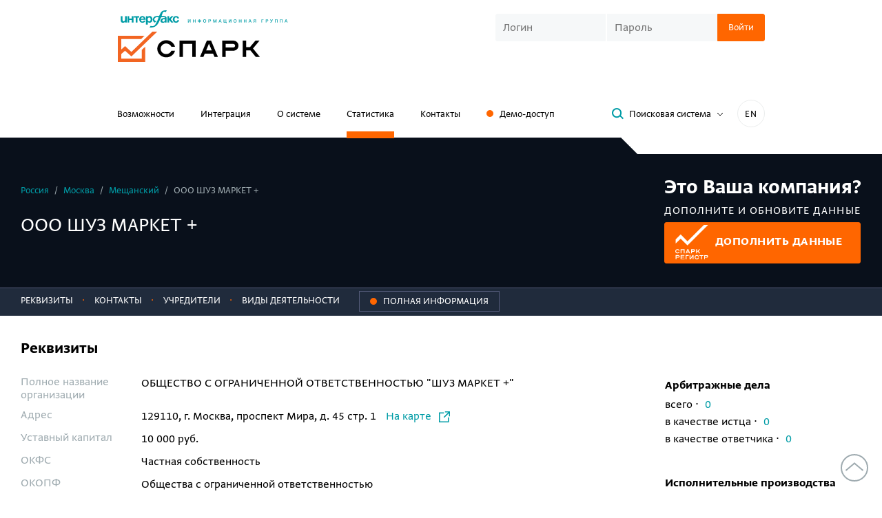

--- FILE ---
content_type: text/html; charset=utf-8
request_url: https://spark-interfax.ru/moskva-meshchanski/ooo-shuz-market-inn-7702612180-ogrn-1067746862754-6178897707d27e1ce0531b9aa8c027ab
body_size: 18601
content:


<!DOCTYPE html>
<html>
<head>
    <meta http-equiv="Content-Type" content="text/html; charset=utf-8">
    <title>ООО ШУЗ МАРКЕТ &#x2B;, Москва (ИНН 7702612180), реквизиты, выписка из ЕГРЮЛ, адрес, почта, сайт, телефон, финансовые показатели</title>
    <link href="https://spark-interfax.ru/moskva-meshchanski/ooo-shuz-market-inn-7702612180-ogrn-1067746862754-6178897707d27e1ce0531b9aa8c027ab" rel="canonical" />
    
    
    
    <link rel="shortcut icon" href="/favicon.ico" type="image/x-icon">
    <link rel="icon" href="/favicon.ico" type="image/x-icon">

    <link rel="apple-touch-icon" sizes="180x180" href="/apple-touch-icon.png">
    <link rel="icon" type="image/png" sizes="32x32" href="/favicon-32x32.png">
    <link rel="icon" type="image/png" sizes="16x16" href="/favicon-16x16.png">
    <link rel="manifest" href="/manifest.json">
    <link rel="mask-icon" href="/safari-pinned-tab.svg" color="#ff6600">
    <meta name="msapplication-TileColor" content="#ffffff">
    <meta name="theme-color" content="#ffffff">
    <meta name="msapplication-config" content="/browserconfig.xml">
    <meta name="format-detection" content="telephone=no">
    <meta name="robots" content="noyaca" />
    <meta name="robots" content="noodp" />


        <meta name="description" content="🔎Система СПАРК. ООО ШУЗ МАРКЕТ &#x2B;, Москва (ИНН 7702612180): ✓Риски и надежность компании ✓Выписка из ЕГРЮЛ ✓Финансовые показатели из бухгалтерской отчетности ☎Реквизиты, телефон, почта, адрес и сайт🔎0 арбитражных дел, 0 исполнительных производств ✓ Участие в тендерах">

    <meta name="viewport" content="width=device-width, initial-scale=1.0">

    
    
    
    <link rel="preload" fetchpriority="high" as="image" href="/content/build/dist/assets/cec0f808251becc79fd9.webp" type="image/webp" />
    <link rel="preload" fetchpriority="high" as="image" href="/content/build/dist/assets/a3dcb5c97affce07f772.svg" type="image/webp" />




    <link href="/content/build/dist/styles/critical-styles.7fc8c302d99aec5fe196.css" rel="stylesheet" type="text/css" />
    <link rel="preload" href="/scripts/vendor/patched/select2/dist/css/select2.min.css" fetchpriority="low" as="style" onload="this.onload=null;this.rel='stylesheet'" />
    <link rel="preload" href="/content/build/dist/styles/main.db1746d0e3693df9ed97.css" fetchpriority="low" as="style" onload="this.onload=null;this.rel='stylesheet'" />
    <link rel="preload" href="/content/build/dist/styles/svg-sprite.8db79e14cf77db07c9a7.css" fetchpriority="low" as="style" onload="this.onload=null;this.rel='stylesheet'" />

    
    
    <link rel="preload" href="/content/build/dist/styles/showcase.6749366920c488990e37.css" fetchpriority="low" as="style" onload="this.onload=null;this.rel='stylesheet'" />



    <link rel="preload" crossorigin href="/content/build/dist/assets/1ff86e961adf4b197212.woff2" as="font" type="font/woff2" />
    <link rel="preload" crossorigin href="/content/build/dist/assets/176d60993c93ca2637cf.woff2" as="font" type="font/woff2" />
    <link rel="preload" crossorigin href="/content/build/dist/assets/d26ae362f68487999b73.woff2" as="font" type="font/woff2" />

    
<meta property="og:url" content="https://spark-interfax.ru/moskva-meshchanski/ooo-shuz-market-inn-7702612180-ogrn-1067746862754-6178897707d27e1ce0531b9aa8c027ab">

    <meta property="og:title" content="ООО ШУЗ МАРКЕТ &#x2B;, Москва (ИНН 7702612180), реквизиты, выписка из ЕГРЮЛ, адрес, почта, сайт, телефон, финансовые показатели">

    <meta property="og:description" content="🔎Система СПАРК. ООО ШУЗ МАРКЕТ &#x2B;, Москва (ИНН 7702612180): ✓Риски и надежность компании ✓Выписка из ЕГРЮЛ ✓Финансовые показатели из бухгалтерской отчетности ☎Реквизиты, телефон, почта, адрес и сайт🔎0 арбитражных дел, 0 исполнительных производств ✓ Участие в тендерах">

    <meta property="og:image" content="https://spark-interfax.ru/showcase/preview/6178897707d27e1ce0531b9aa8c027ab.png">

    <script>
        window.ContentBuild = "/content/build/";
        window.HideLogin = false;
    </script>

    <script type="text/javascript">
        window.CookieDomain = '.spark-interfax.ru';
        window.SystemFolder = 'system/';
        window.CultureName = 'ru'
        window.sparkp = {
            demo: {
                demoAccessHintServiceEndpoint: '/demo/hint',
                demoAccessHintServiceResultsCount: '7',
                demoAccessHintServiceObjectTypes: '3'
            }
        };

    </script>

    <script src="/scripts/picturefill.min.js" async></script>

            <script type="application/ld+json">{"@context":"https://schema.org","@type":"BreadcrumbList","itemListElement":[{"@type":"ListItem","name":"Россия","item":{"@type":"Thing","@id":"http://spark-interfax.ru/statistics"},"position":1},{"@type":"ListItem","name":"&#128269; Москва","item":{"@type":"Thing","@id":"/statistics/region/45000000000"},"position":2},{"@type":"ListItem","name":"&#9989; Мещанский","item":{"@type":"Thing","@id":"/statistics/city/45286570000"},"position":3},{"@type":"ListItem","name":"ООО ШУЗ МАРКЕТ +","position":4}]}</script>
</head>
<body>
    <noindex>
        <div class="warning hide">
            <div class="container">
    <div class="old-browser-warning">
        <div class="old-browser-warning__info">
            <div class="old-browser-warning__title">Обновите браузер</div>
            <div>Чтобы сайт работал корректно, обновите ваш браузер Chrome</div>
        </div>
        <div class="old-browser-warning__button">
                    <a href="https://www.google.ru/chrome/" target="_blank" class="btn btn-primary">Обновить браузер</a>
        </div>
    </div>
</div>

        </div>
        <div class="warning hide">
            <div class="container">
    <div class="recommended-browser-warning">
        <div class="recommended-browser-warning__info">
            <div class="recommended-browser-warning__title">Не гарантируем корректную работу сайта в вашем браузере</div>
            <div>Установите один из рекомендуемых</div>
        </div>
        <div class="recommended-browser-warning__browsers">
            <div class="recommended-browser-warning__browsers-item">
                <p>
                    <a href="https://www.google.ru/chrome/" target="_blank">
                        <i class="i-chrome-logo old-browser-block__browser-logo"></i>
                    </a>
                </p>
                <p>
                    <a href="https://www.google.ru/chrome/" target="_blank">Google<br />Chrome</a>
                </p>
            </div>
            <div class="recommended-browser-warning__browsers-item">
                <p>
                    <a href="https://browser.yandex.ru/" target="_blank">
                        <i class="i-yandex-logo old-browser-block__browser-logo"></i>
                    </a>
                </p>
                <p>
                    <a href="https://browser.yandex.ru/" target="_blank">Яндекс<br />Браузер</a>
                </p>
            </div>
            <div class="recommended-browser-warning__browsers-item">
                <p>
                    <a href="https://www.mozilla.org/firefox/" target="_blank">
                        <i class="i-firefox-logo old-browser-block__browser-logo"></i>
                    </a>
                </p>
                <p>
                    <a href="https://www.mozilla.org/firefox/" target="_blank">Firefox</a>
                </p>
            </div>
            <div class="recommended-browser-warning__browsers-item">
                <p>
                    <a href="https://www.opera.com" target="_blank">
                        <i class="i-opera-logo old-browser-block__browser-logo"></i>
                    </a>
                </p>
                <p>
                    <a href="https://www.opera.com" target="_blank">Opera</a>
                </p>
            </div>
            <div class="recommended-browser-warning__browsers-item">
                <p>
                    <a href="https://www.microsoft.com/edge" target="_blank">
                        <i class="i-edge-logo old-browser-block__browser-logo"></i>
                    </a>
                </p>
                <p>
                    <a href="https://www.microsoft.com/edge" target="_blank">MS Edge</a>
                </p>
            </div>
        </div>
    </div>
</div>

        </div>
        <div class="warning hide js-cookie-disabled-warning">
            <div class="container">
    <div class="cookie-disabled-warning">
        <div class="cookie-disabled-warning__title">Не гарантируем корректную работу сайта в вашем браузере</div>
        <div>Чтобы сайт работал корректно, разрешите сохранение cookie-файлов</div>
    </div>
</div>

        </div>
        <noscript>
            <div class="old-browser-block"><div class="container">
    <div class="old-browser-warning">
        <div class="old-browser-warning__info">
            <div class="old-browser-warning__title">Обновите браузер</div>
            <div>Чтобы сайт работал корректно, обновите ваш браузер Chrome</div>
        </div>
        <div class="old-browser-warning__button">
                    <a href="https://www.google.ru/chrome/" target="_blank" class="btn btn-primary">Обновить браузер</a>
        </div>
    </div>
</div>
</div>
        </noscript>
    </noindex>
    <header class="header">
        <div class="container">
            <div class="header__first-row">
                <div>
                    <div class="header__logos">
    <div class="header__logos-icon hidden-xs">
        <a href="http://group.interfax.ru/" target="_blank">
            <i class="sp-icon-logo-interfax"></i>
        </a>
    </div>
    <div>
        <a href="/">
            <i class="sp-icon-logo"></i>
        </a>
    </div>
</div>

                </div>
                    <div class="header__login hidden-xs">
                        <div class="visible-sm">
                            <div class="sub-navigation-links">
                                <div>
                                   
    <button class="js-popup-open header-demo-button" data-popup="demo" onclick="window.renderPopup('demo')">Заказать доступ</button>

                                </div>
                                <div class="sub-navigation-links__language-switch">
                                    <a class="language-switch" data-lang="en" href="https://spark-interfax.com">EN</a>

                                </div>
                            </div>
                        </div>
                        

<div class="login-form  ">
    <div class="js-login-form-container">
        <form action="/" method="POST" class="js-login-form">
            <div class="login-form__group js-login-credentials">
                <input class="custom-input custom-input_sm login-form__input js-login-credentials" placeholder="Логин" name="username"
                    autocorrect="off" autocapitalize="none" autocomplete="username" />
                <input class="custom-input custom-input_sm login-form__input js-login-credentials" placeholder="Пароль" type="password"
                    name="password" autocorrect="off" autocapitalize="none" autocomplete="current-password" />
                <button type="submit" class="btn btn-primary btn-sm login-form__btn">
                    <span>Войти</span>
                    <span class="loader hide js-login-loader"></span>
                </button>
                <div class="login-form__error js-login-panel-error" style="display: none;">
                    <span class="js-error-text-container">Вы указали неправильный логин или пароль</span>
                </div>
            </div>
            <div class="js-login-2fa" style="display: none;">
                <div class="login-code-control">
                    <div class="login-code-control__label js-login-2fa-notice">
                        <div>Включена двухфакторная аутентификация</div>
                        <div class="bold text-color">Введите код:</div>
                    </div>
                    <div class="login-form__group">
                        <input 
                            class="custom-input custom-input_sm login-form__input login-code-control__input js-login-2fa-code"
                            type="text"
                            name="otp"
                            autocorrect="off"
                            autocapitalize="none"
                            maxlength="4"
                            placeholder="----"
                        />
                        <input type="hidden" name="twofatoken" />
                        <button type="submit" class="btn btn-primary btn-sm login-form__btn">
                            <span>Войти</span>
                            <span class="loader hide js-login-loader"></span>
                        </button>
                        <div class="login-form__error js-login-panel-error" style="display: none;">
                            <span class="js-error-text-container"></span>
                        </div>
                    </div>
                </div>
                <div class="login-code-control hide js-login-resend-2fa">
                    <div class="login-code-control__label">
                        <div class="login-code-control__resend-container">
                            <button class="login-code-control__resend button-unstyled hide js-login-resend-2fa-btn" type="button">
                                <span>Отправить код повторно</span>
                            </button>
                            <span class="loader login-code-control__resend-loader hide js-login-resend-2fa-loader"></span>
                        </div>
                        <div class="js-login-resend-2fa-countdown">
                            Повторная отправка возможна через
                            <span class="js-login-resend-2fa-countdown-timer">02:00</span>
                        </div>
                    </div>
                </div>
            </div>
            <div class="captcha login-form__captcha js-captcha" style="display: none;">
                <input type="hidden" class="js-captcha-text" />
                <img class="captcha__image js-captcha-image" alt="captcha" />
                <input class="captcha__input custom-input custom-input_sm js-captcha-user-text"
                    placeholder="Текст с изображения" />
            </div>
        </form>
    </div>

    <div class="js-logged-in" style="display: none;">
        <span class="login-form__logged">
            <span>Вы вошли как</span><br />
            <span class="login-form__logged-name js-user-name"></span>
        </span>
        <span class="js-login-continue-button">Продолжить работу</span>
    </div>
</div>

                    </div>

                    <div class="mobile-burger visible-xs-block js-burger"><span></span></div>
            </div>


    <div class="header__second-row hidden-xs">
        <nav class="navigation">
            
<div class="navigation__item">
    <a href="/features">Возможности</a>
</div>

<div class="navigation__item">
    <a href="/integration">Интеграция</a>
</div>

<div class="navigation__item">
    <a href="/about">О системе</a>
</div>

<div class="navigation__item">
    <a class="active" href="/statistics">Статистика</a>
</div>

    <div class="navigation__item">
        <a href="/contacts">Контакты</a>
    </div>
<div class="navigation__item hidden-sm">
    
    <button class="js-popup-open header-demo-button button-unstyled" data-popup="demo" onclick="window.renderPopup('demo')">Демо-доступ</button>


</div>
        </nav>

        <div class="header-toolbar header__toolbar">
<button class="btn btn-sm btn-toggler search-popup-link js-search-popup-link">
    <i class="btn__icon sp-icon-magnifier"></i>
    <span class="btn__text">Поисковая система</span>
    <span class="btn-toggler__icon">
        <svg width="10" height="6" viewBox="0 0 10 6" fill="none" xmlns="http://www.w3.org/2000/svg">
            <path d="M1 1L5 5L9 1" stroke="#000"></path>
        </svg>
    </span>    
</button>            <div class="header-toolbar__language-switch hidden-sm">
                <a class="language-switch" data-lang="en" href="https://spark-interfax.com">EN</a>

            </div>
        </div>
    </div>
        </div>
    </header>

    <div class="mobile-menu js-burger-content">
        <div class="mobile-navigation">
            
<div class="navigation__item">
    <a href="/features">Возможности</a>
</div>

<div class="navigation__item">
    <a href="/integration">Интеграция</a>
</div>

<div class="navigation__item">
    <a href="/about">О системе</a>
</div>

<div class="navigation__item">
    <a class="active" href="/statistics">Статистика</a>
</div>

    <div class="navigation__item">
        <a href="/contacts">Контакты</a>
    </div>
<div class="navigation__item hidden-sm">
    
    <button class="js-popup-open header-demo-button button-unstyled" data-popup="demo" onclick="window.renderPopup('demo')">Демо-доступ</button>


</div>
        </div>
        <div class="mobile-login">
            

<div class="login-form  ">
    <div class="js-login-form-container">
        <form action="/" method="POST" class="js-login-form">
            <div class="login-form__group js-login-credentials">
                <input class="custom-input custom-input_sm login-form__input js-login-credentials" placeholder="Логин" name="username"
                    autocorrect="off" autocapitalize="none" autocomplete="username" />
                <input class="custom-input custom-input_sm login-form__input js-login-credentials" placeholder="Пароль" type="password"
                    name="password" autocorrect="off" autocapitalize="none" autocomplete="current-password" />
                <button type="submit" class="btn btn-primary btn-sm login-form__btn">
                    <span>Войти</span>
                    <span class="loader hide js-login-loader"></span>
                </button>
                <div class="login-form__error js-login-panel-error" style="display: none;">
                    <span class="js-error-text-container">Вы указали неправильный логин или пароль</span>
                </div>
            </div>
            <div class="js-login-2fa" style="display: none;">
                <div class="login-code-control">
                    <div class="login-code-control__label js-login-2fa-notice">
                        <div>Включена двухфакторная аутентификация</div>
                        <div class="bold text-color">Введите код:</div>
                    </div>
                    <div class="login-form__group">
                        <input 
                            class="custom-input custom-input_sm login-form__input login-code-control__input js-login-2fa-code"
                            type="text"
                            name="otp"
                            autocorrect="off"
                            autocapitalize="none"
                            maxlength="4"
                            placeholder="----"
                        />
                        <input type="hidden" name="twofatoken" />
                        <button type="submit" class="btn btn-primary btn-sm login-form__btn">
                            <span>Войти</span>
                            <span class="loader hide js-login-loader"></span>
                        </button>
                        <div class="login-form__error js-login-panel-error" style="display: none;">
                            <span class="js-error-text-container"></span>
                        </div>
                    </div>
                </div>
                <div class="login-code-control hide js-login-resend-2fa">
                    <div class="login-code-control__label">
                        <div class="login-code-control__resend-container">
                            <button class="login-code-control__resend button-unstyled hide js-login-resend-2fa-btn" type="button">
                                <span>Отправить код повторно</span>
                            </button>
                            <span class="loader login-code-control__resend-loader hide js-login-resend-2fa-loader"></span>
                        </div>
                        <div class="js-login-resend-2fa-countdown">
                            Повторная отправка возможна через
                            <span class="js-login-resend-2fa-countdown-timer">02:00</span>
                        </div>
                    </div>
                </div>
            </div>
            <div class="captcha login-form__captcha js-captcha" style="display: none;">
                <input type="hidden" class="js-captcha-text" />
                <img class="captcha__image js-captcha-image" alt="captcha" />
                <input class="captcha__input custom-input custom-input_sm js-captcha-user-text"
                    placeholder="Текст с изображения" />
            </div>
        </form>
    </div>

    <div class="js-logged-in" style="display: none;">
        <span class="login-form__logged">
            <span>Вы вошли как</span><br />
            <span class="login-form__logged-name js-user-name"></span>
        </span>
        <span class="js-login-continue-button">Продолжить работу</span>
    </div>
</div>

        </div>
            <div class="mobile-search">
                <button class="btn btn-sm btn-toggler search-popup-link js-search-popup-link">
    <i class="btn__icon sp-icon-magnifier"></i>
    <span class="btn__text">Поисковая система</span>
    <span class="btn-toggler__icon">
        <svg width="10" height="6" viewBox="0 0 10 6" fill="none" xmlns="http://www.w3.org/2000/svg">
            <path d="M1 1L5 5L9 1" stroke="#000"></path>
        </svg>
    </span>    
</button>
            </div>
        <div class="mobile-lang">
            <a class="language-switch language-switch_mobile-menu" data-lang="en" href="https://spark-interfax.com">IN ENGLISH</a>

        </div>
    </div>


<div id="search-panel" class="search-panel">
    <div class="search-panel__layout">
        <div class="container ">
            <div class="search-panel__inner">
                <div class="search-panel__close">
                    <button class="button-unstyled sp-icon-close-dark js-search-close"></button>
                </div>
                <div class="search-panel__form">
                    


<form action="/search" autocomplete="off" class="search-form js-search-form" method="get">    <div class="search-form__group">
        <div class="search-form__input-wrap">
            <i class="search-form__input-icon sp-icon-magnifier-dark"></i>
            <input class="search-form__input autocomplete-enabled js-search-input" type="text" name="Query"
                   value="" placeholder="Поиск компаний" />
        </div>
        <div class="search-form__buttons-wrap">
            <input class="btn btn-primary search-form__button js-search-submit" type="submit" value="Найти" />
        </div>
    </div>
</form><span class="hide js-anti-forgery">CfDJ8FkxmYaTD0BKuUOq6ixGiOMoffmKHn2RPdbNj8_CSKtzqKvNVxtXDMxDRNx2tV_rbk9e-32YQxXVBBK2OG_p0_Z3yl6pY44EiPZG0Jsa56AF41OyoeOrUjR1X44c-Dk9QGWaXH-4IVfQyIqPCkPnWUM</span>

<div class="search-hint">
    <div class="search-hint__inner">
        <button class="btn btn-toggler btn-sm search-hint__btn js-search-hint-anchor open">
            <span class="btn__text">Что можно искать</span>
            <i class="btn-toggler__icon sp-icon-grey-angle"></i>
        </button>
        <div class="row js-search-hint-text ">
            <div class="col-md-6">
                Название компании, адрес, телефон, сайт, домен, ФИО руководителя, совладельца, доверительного
                управляющего, ИНН, ОГРН, ОКПО, БИК
            </div>
        </div>
    </div>
    <a href="/about-search-system/" class="search-system-page-link" target="_blank">
        Описание поисковой системы
        <i class="sp-icon-grey-angle search-system-page-link__icon"></i>
    </a>
</div>
                </div>
            </div>
        </div>
        
<div id="seo-landings-panel">
    <div class="container search-encyclopedia">
        <div class="search-encyclopedia__title">энциклопедия поиска</div>
        <div class="search-encyclopedia__row-container">
                <div class="search-encyclopedia__item">
                    <a class="search-encyclopedia__link" href="/quick-search/inn-organizatsii" target="_blank">ИНН</a>
                </div>
                <div class="search-encyclopedia__item">
                    <a class="search-encyclopedia__link" href="/quick-search/ogrn-po-inn" target="_blank">ОГРН</a>
                </div>
                <div class="search-encyclopedia__item">
                    <a class="search-encyclopedia__link" href="/quick-search/sanktsionnye-spiski" target="_blank">Санкционные списки</a>
                </div>
                <div class="search-encyclopedia__item">
                    <a class="search-encyclopedia__link" href="/quick-search/kak-nayti-organizatsiyu-po-inn-ogrn-nazvaniyu-ili-adresu" target="_blank">Поиск компаний</a>
                </div>
                <div class="search-encyclopedia__item">
                    <a class="search-encyclopedia__link" href="/quick-search/upravlenie-debitorskoj-zadolzhennostyu" target="_blank">Дебиторская задолженность</a>
                </div>
                <div class="search-encyclopedia__item">
                    <a class="search-encyclopedia__link" href="/quick-search/informaciya-o-malom-biznese" target="_blank">Информация о малом бизнесе</a>
                </div>
                <div class="search-encyclopedia__item">
                    <a class="search-encyclopedia__link" href="/quick-search/proverka-rukovoditeley-organizatsiy" target="_blank">Руководитель организации</a>
                </div>
                <div class="search-encyclopedia__item">
                    <a class="search-encyclopedia__link" href="/quick-search/sudebnye-dela-organizatsii" target="_blank">Судебные дела</a>
                </div>
                <div class="search-encyclopedia__item">
                    <a class="search-encyclopedia__link" href="/quick-search/proverka-affilirovannosti-yuridicheskih-lits" target="_blank">Проверка аффилированности</a>
                </div>
                <div class="search-encyclopedia__item">
                    <a class="search-encyclopedia__link" href="/quick-search/nalogovaya-zadolzhennost-organizacii-ooo-ao-pao" target="_blank">Налоговая задолженность организации </a>
                </div>
                <div class="search-encyclopedia__item">
                    <a class="search-encyclopedia__link" href="/quick-search/proverka-fizicheskogo-lica" target="_blank">Проверка физических лиц</a>
                </div>
                <div class="search-encyclopedia__item">
                    <a class="search-encyclopedia__link" href="/quick-search/proverit-adres-massovoj-registracii" target="_blank">Адрес массовой регистрации</a>
                </div>
                <div class="search-encyclopedia__item">
                    <a class="search-encyclopedia__link" href="/quick-search/proverka-sotrudnikov-organizacii" target="_blank">Проверка сотрудников</a>
                </div>
                <div class="search-encyclopedia__item">
                    <a class="search-encyclopedia__link" href="/quick-search/vyyavlenie-konflikta-interesov" target="_blank">Выявление конфликта интересов</a>
                </div>
                <div class="search-encyclopedia__item">
                    <a class="search-encyclopedia__link" href="/quick-search/poisk-ispolnitelnyh-proizvodstv-po-inn-organizacii-yuridicheskogo-lica" target="_blank">Исполнительные производства</a>
                </div>
                <div class="search-encyclopedia__item">
                    <a class="search-encyclopedia__link" href="/quick-search/rekvizity-organizatsii" target="_blank">Реквизиты организации</a>
                </div>
                <div class="search-encyclopedia__item">
                    <a class="search-encyclopedia__link" href="/quick-search/proverka-svedenij-o-konechnyh-beneficiarah" target="_blank">Сведения о бенефициарах</a>
                </div>
                <div class="search-encyclopedia__item">
                    <a class="search-encyclopedia__link" href="/quick-search/uznat-raschetnyj-schet-organizatsii-po-inn" target="_blank">Расчетный счет организации</a>
                </div>
                <div class="search-encyclopedia__item">
                    <a class="search-encyclopedia__link" href="/quick-search/proverka-soiskatelya" target="_blank">Проверка соискателя</a>
                </div>
                <div class="search-encyclopedia__item">
                    <a class="search-encyclopedia__link" href="/quick-search/compliance" target="_blank">Комплаенс</a>
                </div>
                <div class="search-encyclopedia__item">
                    <a class="search-encyclopedia__link" href="/quick-search/ocenka-kreditnogo-riska-kontragenta" target="_blank">Оценка кредитных рисков</a>
                </div>
                <div class="search-encyclopedia__item">
                    <a class="search-encyclopedia__link" href="/quick-search/vyyavlenie-i-spiski-neblagonadezhnyh-kompanij" target="_blank">Неблагонадежные компании</a>
                </div>
                <div class="search-encyclopedia__item">
                    <a class="search-encyclopedia__link" href="/quick-search/monitoring-platezhej-raschyoty-s-postavshchikami-i-podryadchikami" target="_blank">Мониторинг платежей</a>
                </div>
                <div class="search-encyclopedia__item">
                    <a class="search-encyclopedia__link" href="/quick-search/proverit-blokirovku-raschetnogo-scheta-nalogovoj-inspekciej-online" target="_blank">Проверка блокировки расчетного счета </a>
                </div>
                <div class="search-encyclopedia__item">
                    <a class="search-encyclopedia__link" href="/quick-search/uznat-po-inn-srednespisochnuyu-chislennost-rabotnikov-na-predpriyatii" target="_blank">Численность сотрудников</a>
                </div>
                <div class="search-encyclopedia__item">
                    <a class="search-encyclopedia__link" href="/quick-search/rezultaty-proverki-organizacii" target="_blank">Результаты проверки организации</a>
                </div>
                <div class="search-encyclopedia__item">
                    <a class="search-encyclopedia__link" href="/quick-search/posmotret-ustavnoj-kapital-organizacii-po-inn" target="_blank">Уставный капитал организации</a>
                </div>
                <div class="search-encyclopedia__item">
                    <a class="search-encyclopedia__link" href="/quick-search/proverit-na-bankrotstvo-yuridicheskogo-lica-po-inn" target="_blank">Проверка на банкротство</a>
                </div>
                <div class="search-encyclopedia__item">
                    <a class="search-encyclopedia__link" href="/quick-search/poisk-i-proverka-po-sudam-obshchej-yurisdikcii" target="_blank">Проверка по судам общей юрисдикции</a>
                </div>
                <div class="search-encyclopedia__item">
                    <a class="search-encyclopedia__link" href="/quick-search/uznat-datu-registracii-ooo-yuridicheskogo-lica-po-inn" target="_blank">Дата регистрации</a>
                </div>
                <div class="search-encyclopedia__item">
                    <a class="search-encyclopedia__link" href="/quick-search/mesto-registracii-organizacii" target="_blank">Место регистрации организации</a>
                </div>
                <div class="search-encyclopedia__item">
                    <a class="search-encyclopedia__link" href="/quick-search/proverka-kontragenta-po-inn" target="_blank">Проверка контрагента по ИНН</a>
                </div>
                <div class="search-encyclopedia__item">
                    <a class="search-encyclopedia__link" href="/quick-search/kpp-po-inn" target="_blank">КПП</a>
                </div>
                <div class="search-encyclopedia__item">
                    <a class="search-encyclopedia__link" href="/quick-search/mesto-deyatelnosti-organizacii" target="_blank">Место деятельности организации</a>
                </div>
                <div class="search-encyclopedia__item">
                    <a class="search-encyclopedia__link" href="/quick-search/proverka-kontragentov-spiskom" target="_blank">Проверка контрагентов списком</a>
                </div>
                <div class="search-encyclopedia__item">
                    <a class="search-encyclopedia__link" href="/quick-search/okpo-po-inn" target="_blank">ОКПО</a>
                </div>
                <div class="search-encyclopedia__item">
                    <a class="search-encyclopedia__link" href="/quick-search/proverit-ooo-na-uchastie-v-tenderah-i-goszakupkah-po-inn" target="_blank">Тендеры и госзакупки</a>
                </div>
                <div class="search-encyclopedia__item">
                    <a class="search-encyclopedia__link" href="/quick-search/poisk-potencialnyh-b2b-klientov-onlain" target="_blank">Поиск клиентов (B2B)</a>
                </div>
                <div class="search-encyclopedia__item">
                    <a class="search-encyclopedia__link" href="/quick-search/uznat-yuridicheskiy-adres-organizatsii-po-inn" target="_blank">Юридический адрес</a>
                </div>
                <div class="search-encyclopedia__item">
                    <a class="search-encyclopedia__link" href="/quick-search/analiz-finansovogo-sostoyaniya-predpriyatiya" target="_blank">Анализ финансового состояния</a>
                </div>
                <div class="search-encyclopedia__item">
                    <a class="search-encyclopedia__link" href="/quick-search/uchrediteli-organizatsii" target="_blank">Учредители организации</a>
                </div>
                <div class="search-encyclopedia__item">
                    <a class="search-encyclopedia__link" href="/quick-search/proverit-chlenstvo-v-sro-po-inn" target="_blank">Проверка членства в СРО</a>
                </div>
                <div class="search-encyclopedia__item">
                    <a class="search-encyclopedia__link" href="/quick-search/proverit-buhgalterskuyu-otchetnost-kontragenta-po-inn" target="_blank">Бухгалтерская отчетность</a>
                </div>
                <div class="search-encyclopedia__item">
                    <a class="search-encyclopedia__link" href="/quick-search/oktmo-po-inn" target="_blank">ОКТМО</a>
                </div>
                <div class="search-encyclopedia__item">
                    <a class="search-encyclopedia__link" href="/quick-search/sravnenie-kompaniy" target="_blank">Сравнение компаний </a>
                </div>
                <div class="search-encyclopedia__item">
                    <a class="search-encyclopedia__link" href="/quick-search/okved-po-inn" target="_blank">ОКВЭД</a>
                </div>
                <div class="search-encyclopedia__item">
                    <a class="search-encyclopedia__link" href="/quick-search/proverit-licenziyu-ooo-yuridicheskogo-lica-po-inn" target="_blank">Проверка лицензии</a>
                </div>
                <div class="search-encyclopedia__item">
                    <a class="search-encyclopedia__link" href="/quick-search/vypiska-egrul-online" target="_blank">Выписка из ЕГРЮЛ</a>
                </div>
                <div class="search-encyclopedia__item">
                    <a class="search-encyclopedia__link" href="/quick-search/analiz-konkurentov" target="_blank">Анализ конкурентов</a>
                </div>
                <div class="search-encyclopedia__item">
                    <a class="search-encyclopedia__link" href="/quick-search/proverit-sertifikaty-organizacii" target="_blank">Проверка сертификатов </a>
                </div>
                <div class="search-encyclopedia__item">
                    <a class="search-encyclopedia__link" href="/quick-search/uznat-adres-saita-organizatsii-po-inn-ili-nazvaniyu" target="_blank">Сайт организации</a>
                </div>
                <div class="search-encyclopedia__item">
                    <a class="search-encyclopedia__link" href="/quick-search/marketingovyj-analiz-rynka" target="_blank">Маркетинговый анализ рынка</a>
                </div>
                <div class="search-encyclopedia__item">
                    <a class="search-encyclopedia__link" href="/quick-search/proverka-tovarnogo-znaka-onlain" target="_blank">Проверка товарных знаков</a>
                </div>
                <div class="search-encyclopedia__item">
                    <a class="search-encyclopedia__link" href="/quick-search/okopf-po-inn" target="_blank">ОКОПФ</a>
                </div>
                <div class="search-encyclopedia__item">
                    <a class="search-encyclopedia__link" href="/quick-search/proverka-svedenij-o-gosudarstvennoj-registracii-yuridicheskih-lic-po-inn" target="_blank">Сведения о регистрации</a>
                </div>
                <div class="search-encyclopedia__item">
                    <a class="search-encyclopedia__link" href="/quick-search/okfs-po-inn" target="_blank">ОКФС</a>
                </div>
                <div class="search-encyclopedia__item">
                    <a class="search-encyclopedia__link" href="/quick-search/posmotret-filialy-i-predstavitelstva-yuridicheskogo-lica-ooo" target="_blank">Филиалы и представительства</a>
                </div>
                <div class="search-encyclopedia__item">
                    <a class="search-encyclopedia__link" href="/quick-search/proverit-vnesenie-ooo-v-reestr-nedobrosovestnyh-postavshchikov-44-i-223-fz-po-inn" target="_blank">Реестр недобросовестных поставщиков</a>
                </div>
                <div class="search-encyclopedia__item">
                    <a class="search-encyclopedia__link" href="/quick-search/okogu-po-inn" target="_blank">ОКОГУ</a>
                </div>
                <div class="search-encyclopedia__item">
                    <a class="search-encyclopedia__link" href="/quick-search/uznat-po-inn-mesto-v-rejtinge-kompanij-v-spark-interfax" target="_blank">Рейтинг компании</a>
                </div>
                <div class="search-encyclopedia__item">
                    <a class="search-encyclopedia__link" href="/quick-search/okato-po-inn" target="_blank">ОКАТО</a>
                </div>
                <div class="search-encyclopedia__item">
                    <a class="search-encyclopedia__link" href="/quick-search/prover-sebya-i-kontragenta-riski-biznesa" target="_blank">Проверь себя и контрагента</a>
                </div>
                <div class="search-encyclopedia__item">
                    <a class="search-encyclopedia__link" href="/quick-search/dolzhnaya-osmotritelnost" target="_blank">Должная осмотрительность</a>
                </div>
                <div class="search-encyclopedia__item">
                    <a class="search-encyclopedia__link" href="/quick-search/proverit-licenziyu-banka" target="_blank">Банковские лицензии</a>
                </div>
                <div class="search-encyclopedia__item">
                    <a class="search-encyclopedia__link" href="/quick-search/sistema-scoringa-kontragentov" target="_blank">Скоринг контрагентов</a>
                </div>
                <div class="search-encyclopedia__item">
                    <a class="search-encyclopedia__link" href="/quick-search/proverit-licenziyu-na-alkogol-po-inn-organizacii" target="_blank">Лицензии на алкоголь</a>
                </div>
                <div class="search-encyclopedia__item">
                    <a class="search-encyclopedia__link" href="/quick-search/monitoring-smi" target="_blank">Мониторинг СМИ</a>
                </div>
                <div class="search-encyclopedia__item">
                    <a class="search-encyclopedia__link" href="/quick-search/priznaki-hozyajstvennoj-deyatelnosti" target="_blank">Признаки хозяйственной деятельности</a>
                </div>
                <div class="search-encyclopedia__item">
                    <a class="search-encyclopedia__link" href="/quick-search/sovladelcy-kompanii-i-struktura-sobstvennikov" target="_blank">Совладельцы компании</a>
                </div>
                <div class="search-encyclopedia__item">
                    <a class="search-encyclopedia__link" href="/quick-search/proverit-dogovor-lizinga" target="_blank">Проверка договоров лизинга</a>
                </div>
                <div class="search-encyclopedia__item">
                    <a class="search-encyclopedia__link" href="/quick-search/proverka-goskontraktov-organizacij-i-ip" target="_blank">Госконтракты организаций и ИП</a>
                </div>
                <div class="search-encyclopedia__item">
                    <a class="search-encyclopedia__link" href="/quick-search/analiz-reputacionnyh-riskov-i-ocenka-delovoj-reputacii-kompanii" target="_blank">Репутационные риски</a>
                </div>
                <div class="search-encyclopedia__item">
                    <a class="search-encyclopedia__link" href="/quick-search/indeks-delovoj-reputacii-subekta-predprinimatelskoj-deyatelnosti" target="_blank">Индекс деловой репутации</a>
                </div>
                <div class="search-encyclopedia__item">
                    <a class="search-encyclopedia__link" href="/quick-search/prozrachnost-biznesa" target="_blank">Прозрачность бизнеса</a>
                </div>
                <div class="search-encyclopedia__item">
                    <a class="search-encyclopedia__link" href="/quick-search/proverit-ekg-rejting-otvetstvennogo-biznesa-indeks-delovoj-reputacii-po-inn" target="_blank">ЭКГ-рейтинг</a>
                </div>
        </div>
    </div>
</div>
    </div>
</div>
    


















<div itemscope itemtype="http://schema.org/Organization">
    <div class="company-header " id="company-header">
        <div class="company-header__inner">
            <div class="company-header__content">

<ul class="breadcrumbs">
    <li class="breadcrumbs__item-wrapper">
            <a href="/statistics">
                <span>Россия</span>
            </a>
    </li>

        <li class="breadcrumbs__item-wrapper js-breadcrumbs-level">
            <div class="breadcrumbs__item js-breadcrumbs-toggler-target">
                    <a href="/statistics/region/45000000000">
                        <span>Москва</span>
                    </a>
            </div>
        </li>
        <li class="breadcrumbs__item-wrapper js-breadcrumbs-level">
            <div class="breadcrumbs__item js-breadcrumbs-toggler-target">
                    <a href="/statistics/city/45286570000">
                        <span>Мещанский</span>
                    </a>
            </div>
        </li>

        <li class="breadcrumbs__item-wrapper">
            <div class="breadcrumbs__item">
                <span>ООО ШУЗ МАРКЕТ &#x2B;</span>
            </div>
        </li>
</ul>
                <h1 class="company-header__title " itemprop="name">ООО ШУЗ МАРКЕТ &#x2B;</h1>


            </div>
            <div class="company-header__sidebar">
                    <div class="header-registry-lead-block">
                        <h3 class="header-registry-lead-block__title">Это Ваша компания?</h3>
                        <div class="header-registry-lead-block__subtitle">Дополните и обновите данные</div>
                        <a class="btn btn-primary header-registry-lead-block__btn" href="https://spark-register.ru" target="_blank">Дополнить данные</a>
                    </div>

            </div>
        </div>
    </div>
    <div class="relative">
        <div class="company-params-tabs js-company-info-tabs">
            <div class="company-container">
                <div class="company-container__content">
                    <div class="company-params-tabs__inner-wrapper">
                        <div class="company-params-tabs__inner">
                            <button class="company-params-tabs__item js-company-info-tab-item" data-value="_details">Реквизиты</button>
                            <button class="company-params-tabs__item js-company-info-tab-item" data-value="_contacts">Контакты</button>
                                <button class="company-params-tabs__item js-company-info-tab-item" data-value="_founders">Учредители</button>
                                <button class="company-params-tabs__item js-company-info-tab-item" data-value="_activity">Виды деятельности</button>
                                <button class="company-params-tabs__item_type_action js-popup-open" data-popup="demo" onclick="window.renderPopup('demo')">Полная информация</button>
                        </div>
                    </div>
                </div>
            </div>
        </div>

        <div class="company-container">
            <div class="company-container__content">
                <div class="js-company-info-tabs-content">
                    <div class="padding-top-10">
                        <div class="company-params-section">
                            <h2 id="_details" class="company-section-title">Реквизиты</h2>

                            <div class="company-characteristics full-width">
                                    <div class="company-characteristics__row">
                                        <div class="company-characteristics__name">Полное название организации</div>
                                        <div class="company-characteristics__value" itemprop="legalName">ОБЩЕСТВО С ОГРАНИЧЕННОЙ ОТВЕТСТВЕННОСТЬЮ &quot;ШУЗ МАРКЕТ &#x2B;&quot;</div>
                                    </div>
                                    <div class="company-characteristics__row">
                                        <div class="company-characteristics__name">Адрес</div>
                                        <div class="company-characteristics__value">
                                            <span class="copy-to-clipboard js-copy-to-clipboard" data-tooltip="Скопировать" itemprop="address">
                                                    <span>
                                                        129110,
                                                    </span>
                                                г. Москва, проспект Мира, д. 45 стр. 1
                                            </span>
                                            <span class="link left-offset-10 js-show-company-on-map">
                                                На карте
                                                <i class="sp-icon-link left-offset-5"></i>
                                            </span>
                                        </div>
                                    </div>
                                    <div class="company-characteristics__row">
                                        <div class="company-characteristics__name">Уставный капитал</div>
                                        <div class="company-characteristics__value"><span class="js-replace-ruble">10&nbsp;000 руб.</span></div>
                                    </div>
                                    <div class="company-characteristics__row">
                                        <div class="company-characteristics__name">ОКФС</div>
                                        <div class="company-characteristics__value">Частная собственность</div>
                                    </div>
                                    <div class="company-characteristics__row">
                                        <div class="company-characteristics__name">ОКОПФ</div>
                                        <div class="company-characteristics__value">Общества с ограниченной ответственностью</div>
                                    </div>
                                    <div class="company-characteristics__row">
                                        <div class="company-characteristics__name">ОКОГУ</div>
                                        <div class="company-characteristics__value">Организации, учрежденные юридическими лицами или гражданами, или юридическими лицами и гражданами совместно</div>
                                    </div>
                                    <div class="company-characteristics__row">
                                        <div class="company-characteristics__name">ИНН</div>
                                        <div class="company-characteristics__value"><span class="copy-to-clipboard js-copy-to-clipboard" data-tooltip="Скопировать" data-tooltip="Скопировать" itemprop="taxID">7702612180</span></div>
                                    </div>
                                    <div class="company-characteristics__row">
                                        <div class="company-characteristics__name">ОГРН</div>
                                        <div class="company-characteristics__value"><span class="copy-to-clipboard js-copy-to-clipboard" data-tooltip="Скопировать">1067746862754</span></div>
                                    </div>
                                    <div class="company-characteristics__row">
                                        <div class="company-characteristics__name">КПП</div>
                                        <div class="company-characteristics__value"><span class="copy-to-clipboard js-copy-to-clipboard" data-tooltip="Скопировать">770201001</span></div>
                                    </div>
                                    <div class="company-characteristics__row">
                                        <div class="company-characteristics__name">ОКАТО</div>
                                        <div class="company-characteristics__value">Город Москва столица Российской Федерации город федерального значения, Центральный, Мещанский</div>
                                    </div>
                                    <div class="company-characteristics__row">
                                        <div class="company-characteristics__name">ОКПО</div>
                                        <div class="company-characteristics__value">
                                            <span class="copy-to-clipboard js-copy-to-clipboard" data-tooltip="Скопировать">96512911</span>
                                        </div>
                                    </div>
                                    <div class="company-characteristics__row">
                                        <div class="company-characteristics__name">ОКТМО</div>
                                        <div class="company-characteristics__value">Москва, Внутригородские муниципальные образования в городе Москве (см. также 45 900 000), муниципальный округ Мещанский</div>
                                    </div>
                            </div>
                        </div>

                        <div class="company-params-section">
                            <h2 id="_contacts" class="company-section-title">Контакты</h2>
                            <div class="company-characteristics">
                                <div class="company-characteristics__row">
                                    <div class="company-characteristics__name">Телефон</div>
                                    <div class="company-characteristics__value">
                                            <span>Сведения отсутствуют</span>
                                    </div>
                                </div>

                                <div class="company-characteristics__row">
                                    <div class="company-characteristics__name">Электронная<br />почта</div>
                                    <div class="company-characteristics__value">
                                            <span>Сведения отсутствуют</span>
                                    </div>
                                </div>

                                <div class="company-characteristics__row">
                                    <div class="company-characteristics__name">Сайт</div>
                                    <div class="company-characteristics__value">
                                            <span>Сведения отсутствуют</span>
                                    </div>
                                </div>
                            </div>
                        </div>

                            <div class="company-params-section">
                                <h2 class="company-section-title">Информация о компании</h2>

                                <div class="company-characteristics full-width">
                                        <div class="company-characteristics__row">
                                            <div class="company-characteristics__name">Руководитель</div>
                                            <div class="company-characteristics__value link js-popup-open" data-popup="demo" onclick="window.renderPopup(&#x27;demo&#x27;)">
                                                Кирия Георгий Тамазович, генеральный директор *
                                            </div>
                                        </div>
                                        <div id="_founders" class="company-characteristics__row">
                                            <div class="company-characteristics__name">Учредители</div>
                                            <div class="company-characteristics__value link js-popup-open" data-popup="demo" onclick="window.renderPopup(&#x27;demo&#x27;)">
Кирия Георгий Тамазович                                                 **
                                            </div>
                                        </div>
                                        <div class="company-characteristics__row">
                                            <div class="company-characteristics__name">Размер предприятия</div>
                                            <div class="company-characteristics__value">
                                                    <div class="plug-value link js-popup-open" data-popup="demo" onclick="window.renderPopup(&#x27;demo&#x27;)">
                                                        &#9617;&#9617;&#9617;&#9617;&#9617;&#9617;&#9617;&#9617;&#9617;&#9617;&#9617;&#9617;&#9617;&#9617;
                                                    </div>
                                            </div>
                                        </div>
                                        <div class="company-characteristics__row">
                                            <div class="company-characteristics__name">Численность персонала</div>
                                            <div class="company-characteristics__value">
                                                    <div class="plug-value link js-popup-open" data-popup="demo" onclick="window.renderPopup(&#x27;demo&#x27;)">
                                                        &#9617;&#9617;&#9617;
                                                    </div>

                                            </div>
                                        </div>

                                        <div class="company-characteristics__row">
                                            <div class="company-characteristics__name">Филиалы</div>
                                            <div class="company-characteristics__value">
                                                    <div class="plug-value link js-popup-open" data-popup="demo" onclick="window.renderPopup(&#x27;demo&#x27;)">
                                                        <span class="plug-value__plug">&#9617;&#9617;&#9617;&#9617;&#9617;&#9617;&#9617;&#9617;&#9617;&#9617;&#9617;&#9617;&#9617;&#9617;</span>
                                                    </div>
                                            </div>
                                        </div>
                                </div>

                                <div class="notes">
                                        <div class="notes__item">Данные без учета обновлений, доступных в системе СПАРК. <br />  Для получения актуальных данных – <span class="link js-popup-open" data-popup="demo" onclick="window.renderPopup(&#x27;demo&#x27;)">войдите в систему</span>.</div>
                                        <div class="notes__item">Учредители, участники, акционеры с долей участия >25%</div>
                                </div>
                            </div>
                            <div class="company-params-section">
                                <h2 class="company-section-title">Сведения о государственной регистрации</h2>

                                <div class="company-characteristics full-width">

                                        <div class="company-characteristics__row">
                                            <div class="company-characteristics__name">Дата регистрации</div>
                                            <div class="company-characteristics__value">24.07.2006</div>
                                        </div>
                                        <div class="company-characteristics__row">
                                            <div class="company-characteristics__name">Регистрирующий орган</div>
                                            <div class="company-characteristics__value">Межрайонная инспекция ФНС России &#x2116;46 по г.Москве</div>
                                        </div>
                                        <div class="company-characteristics__row">
                                            <div class="company-characteristics__name">Адрес регистрирующего органа</div>
                                            <div class="company-characteristics__value">125373,Москва г,Походный проезд, домовладение 3, стр.2</div>
                                        </div>
                                        <div class="company-characteristics__row">
                                            <div class="company-characteristics__name">Регистрирующий орган, в котором находится регистрационное дело</div>
                                            <div class="company-characteristics__value">Межрайонная инспекция Федеральной налоговой службы &#x2116; 46 по г. Москве</div>
                                        </div>
                                        <div class="company-characteristics__row">
                                            <div class="company-characteristics__name">Дата ликвидации</div>
                                            <div class="company-characteristics__value">08.09.2014</div>
                                        </div>

                                </div>
                            </div>

                            <div class="company-params-section">
                                <h2 id="_activity" class="company-section-title">Виды деятельности</h2>

                                    <div class="okved-list">
                                        <div class="okved-list__title">Основной вид деятельности по ОКВЭД</div>
                                        <div class="okved-list__items">
                                            <div class="okved-list__item">
                                                <div class="okved-list__code">46.42.2</div>
                                                <div class="okved-list__name">Торговля оптовая обувью</div>
                                            </div>
                                        </div>

                                    </div>
                                    <div class="okved-list">
                                        <div class="okved-list__title">Дополнительные виды деятельности</div>
                                        <div class="okved-list__items">
                                                <div class="okved-list__item">
                                                    <div class="okved-list__code">46.1</div>
                                                    <div class="okved-list__name">Торговля оптовая за вознаграждение или на договорной основе</div>
                                                </div>
                                                <div class="okved-list__item">
                                                    <div class="okved-list__code">46.16</div>
                                                    <div class="okved-list__name">Деятельность агентов по оптовой торговле текстильными изделиями, одеждой, обувью, изделиями из кожи и меха</div>
                                                </div>
                                                <div class="okved-list__item">
                                                    <div class="okved-list__code">46.16.2</div>
                                                    <div class="okved-list__name">Деятельность агентов по оптовой торговле одеждой, изделиями из меха и обувью</div>
                                                </div>
                                                <div class="okved-list__item">
                                                    <div class="okved-list__code">46.42</div>
                                                    <div class="okved-list__name">Торговля оптовая одеждой и обувью</div>
                                                </div>
                                        </div>
                                    </div>
                            </div>

                        <div class="top-offset-30">
                            <h2 class="company-section-title">Описание</h2>

                            <div class="company-description">
                                <div class="company-description__text" itemprop="description">
                                    Компания  ООО ШУЗ МАРКЕТ +, адрес: г. Москва, проспект Мира, д. 45 стр. 1  зарегистрирована 24.07.2006. Организации присвоены ИНН 7702612180, ОГРН 1067746862754, КПП 770201001. Основным видом деятельности является торговля оптовая обувью, всего зарегистрировано 10 видов деятельности по ОКВЭД. Связи с другими компаниями отсутствуют.<br /> Количество совладельцев (по данным ЕГРЮЛ): 1, генеральный директор - Кирия Георгий Тамазович. Размер уставного капитала 10 000₽.<br /> Компания  ООО ШУЗ МАРКЕТ + не принимала участие в тендерах. В отношении компании нет исполнительных производств. ООО ШУЗ МАРКЕТ + не участвовало в арбитражных делах.<br /> Реквизиты ООО ШУЗ МАРКЕТ +, юридический адрес, официальный сайт и выписка ЕГРЮЛ, а также 1 существенное событие доступны в системе СПАРК (демо-доступ бесплатно).</p>
                                </div>
                            </div>
                        </div>
                    </div>
                </div>
            </div>
            <div class="company-container__sidebar company-sidebar">

                        <div class="company-sidebar-section">
                            <h3 class="company-sidebar__title">Арбитражные дела</h3>
                            <ul class="list-unstyled">
                                    <li>
                                        <ul class="list-unstyled horizontal-list">
                                            <li class="">всего</li>
                                                <li>
                                                    <span class="link js-popup-open" data-popup="demo" onclick="window.renderPopup(&#x27;demo&#x27;)">0</span>
                                                </li>

                                        </uL>
                                    </li>
                                    <li>
                                        <ul class="list-unstyled horizontal-list">
                                            <li class="">в качестве истца</li>
                                                <li>
                                                    <span class="link js-popup-open" data-popup="demo" onclick="window.renderPopup(&#x27;demo&#x27;)">0</span>
                                                </li>

                                        </uL>
                                    </li>
                                    <li>
                                        <ul class="list-unstyled horizontal-list">
                                            <li class="">в качестве ответчика</li>
                                                <li>
                                                    <span class="link js-popup-open" data-popup="demo" onclick="window.renderPopup(&#x27;demo&#x27;)">0</span>
                                                </li>

                                        </uL>
                                    </li>
                            </ul>
                        </div>
                        <div class="company-sidebar-section">
                            <h3 class="company-sidebar__title">Исполнительные производства</h3>
                            <ul class="list-unstyled">
                                    <li>
                                        <ul class="list-unstyled horizontal-list">
                                            <li class="">текущие</li>
                                                <li>
                                                    <span class="link js-popup-open" data-popup="demo" onclick="window.renderPopup(&#x27;demo&#x27;)">0</span>
                                                </li>

                                        </uL>
                                    </li>
                                    <li>
                                        <ul class="list-unstyled horizontal-list">
                                            <li class="">завершенные</li>
                                                <li>
                                                    <span class="link js-popup-open" data-popup="demo" onclick="window.renderPopup(&#x27;demo&#x27;)">0</span>
                                                </li>

                                        </uL>
                                    </li>
                            </ul>
                        </div>
                        <div class="company-sidebar-section">
                            <h3 class="company-sidebar__title">Связи компании</h3>
                            <ul class="list-unstyled">
                                    <li>
                                        <ul class="list-unstyled horizontal-list">
                                            <li class="">совладельцы</li>
                                                <li>
                                                    <span class="link js-popup-open" data-popup="demo" onclick="window.renderPopup(&#x27;demo&#x27;)">1</span>
                                                </li>

                                        </uL>
                                    </li>
                            </ul>
                        </div>
                    <div class="company-delimiter"></div>
                    <div class="company-sidebar-section">
                        <ul class="list-unstyled list-indices">
                            <li class="index list-indices__item">
                                <h3 class="index__title">Индекс должной осмотрительности</h3>
                                <div class="index__inner">
                                    <div class="index__icon">
                                        <i class="sp-icon-ido"></i>
                                        <span class="plug-value link index__icon-text js-popup-open" data-popup="demo" onclick="window.renderPopup(&#x27;demo&#x27;)">
                                            &#9617;&#9617;
                                        </span>
                                    </div>
                                    <div class="index__name">ИДО</div>
                                    <div class="plug-value link js-popup-open" data-popup="demo" onclick="window.renderPopup(&#x27;demo&#x27;)">&#9617;&#9617;&#9617;&#9617;&#9617;&#9617;</div>
                                    <i class="sp-icon-eye index__info-icon"></i>
                                    <div class="index__info">
                                        <h4 class="index__info-title">ИДО</h4>
                                        <h5 class="index__info-subtitle">Индекс Должной Осмотрительности *</h5>
                                        <p>представляет собой значение от 1 до 99, где более высокое значение отражает большую вероятность того, что компания создана не для уставных целей, а в качестве "транзакционной единицы", не имеющей существенных собственных активов и операций, или является "брошенным" активом.</p>
                                    </div>
                                </div>
                            </li>
                            <li class="index list-indices__item">
                                <h3 class="index__title">Индекс финансового риска</h3>
                                <div class="index__inner">
                                    <div class="index__icon">
                                        <i class="sp-icon-ido"></i>
                                        <span class="plug-value link index__icon-text js-popup-open" data-popup="demo" onclick="window.renderPopup(&#x27;demo&#x27;)">
                                            &#9617;&#9617;
                                        </span>
                                    </div>
                                    <div class="index__name">ИФР</div>
                                    <div class="plug-value link js-popup-open" data-popup="demo" onclick="window.renderPopup(&#x27;demo&#x27;)">&#9617;&#9617;&#9617;&#9617;&#9617;&#9617;</div>
                                    <i class="sp-icon-eye index__info-icon"></i>
                                    <div class="index__info">
                                        <h4 class="index__info-title">ИФР</h4>

                                        <h5 class="index__info-subtitle">Индекс Финансового Риска *</h5>
                                        <p>представляет собой значение от 1 до 99, где более высокое значение указывает на наличие признаков неудовлетворительного финансового состояния, которые могут привести к тому, что компания утратит платежеспособность.</p>
                                    </div>
                                </div>
                            </li>
                            <li class="index list-indices__item">
                                <h3 class="index__title">Индекс платежной дисциплины</h3>
                                <div class="index__inner">
                                    <div class="index__icon">
                                        <i class="sp-icon-ido"></i>
                                        <span class="plug-value link index__icon-text js-popup-open" data-popup="demo" onclick="window.renderPopup(&#x27;demo&#x27;)">
                                            &#9617;&#9617;
                                        </span>
                                    </div>
                                    <div class="index__name">ИПД</div>
                                    <div class="plug-value link js-popup-open" data-popup="demo" onclick="window.renderPopup(&#x27;demo&#x27;)">&#9617;&#9617;&#9617;&#9617;&#9617;&#9617;</div>
                                    <i class="sp-icon-eye index__info-icon"></i>
                                    <div class="index__info">
                                        <h4 class="index__info-title">ИПД</h4>
                                        <h5 class="index__info-subtitle">Индекс Платежной Дисциплины *</h5>
                                        <p>(Paydex) представляет собой значение от 0 до 100, где более низкое значение указывает на высокий риск просрочки платежей. Индекс платежной дисциплины рассчитывается автоматически на основании данных по платежам компании, полученным от участников программы «Мониторинг платежей», что не может гарантировать покрытия всех платежей компании.</p>
                                    </div>
                                </div>
                            </li>
                        </ul>
                        <div class="company-delimiter"></div>
                    </div>

                    <div class="company-sidebar-section">
                        <h3 class="company-sidebar__title">Финансовая информация</h3>
                        <ul class="list-unstyled company-financial-params company-financial-params_demo">
                            <li class="company-financial-params__item">
                                <div>Выручка</div>
                                <div class="plug-value link js-popup-open" data-popup="demo" onclick="window.renderPopup(&#x27;demo&#x27;)">&#9617;&#9617;&#9617;&#9617;&#9617;&#9617;&#9617;&#9617;<span class="left-offset-10">&#8381;</span></div>
                            </li>
                            <li class="company-financial-params__item">
                                <div>Чистая прибыль</div>
                                <div class="plug-value link js-popup-open" data-popup="demo" onclick="window.renderPopup(&#x27;demo&#x27;)">&#9617;&#9617;&#9617;&#9617;&#9617;&#9617;&#9617;&#9617;<span class="left-offset-10">&#8381;</span></div>
                            </li>
                            <li class="company-financial-params__item">
                                <div>Чистые активы</div>
                                <div class="plug-value link js-popup-open" data-popup="demo" onclick="window.renderPopup(&#x27;demo&#x27;)">&#9617;&#9617;&#9617;&#9617;&#9617;&#9617;&#9617;&#9617;<span class="left-offset-10">&#8381;</span></div>
                            </li>
                        </ul>
                    </div>
                    <div class="check-company top-offset-15 js-popup-open" data-popup="demo" onclick="window.renderPopup(&#x27;demo&#x27;)">
                        <div class="check-company__title">Полная проверка контрагентов в&nbsp;СПАРК</div>
                        <ul class="custom-ul custom-ul_color_inverse custom-ul_size_sm check-company__list">
                            <li class="check-company__list-item">Неоплаченные долги</li>
                            <li class="check-company__list-item">Арбитражные дела</li>
                            <li class="check-company__list-item">Учредители и связи</li>
                            <li class="check-company__list-item">Реорганизации и банкротства</li>
                            <li class="check-company__list-item">Прочие факторы риска</li>
                        </ul>

                        <button class="btn btn-primary check-company__btn">Проверить бесплатно</button>
                    </div>
            </div>
        </div>
</div>

<div>
        <div class="js-company-map"
            data-place-latitude=" 55.782557"
            data-place-longitude=" 37.633695"
            data-place-caption="ООО ШУЗ МАРКЕТ &#x2B;"
            data-place-address="г. Москва, проспект Мира, д. 45 стр. 1"
            data-place-link="&lt;a href=&quot;/moskva-meshchanski/ooo-shuz-market-inn-7702612180-ogrn-1067746862754-6178897707d27e1ce0531b9aa8c027ab&quot;&gt;&amp;#x41E;&amp;#x41E;&amp;#x41E; &amp;#x428;&amp;#x423;&amp;#x417; &amp;#x41C;&amp;#x410;&amp;#x420;&amp;#x41A;&amp;#x415;&amp;#x422; &amp;#x2B;&lt;/a&gt;"
            style="width: 100%; height: 400px;">
        </div>
</div>

<div class="container top-offset-40">
    <div class="row">
        <div class="col-xs-12">
            <a class="spark-risks-panel" href="/1cspark">
                <div class="spark-risks-panel__inner">
                    <img src="/content/img/1c-logo.svg" alt="Логотип 1С" />
                    <div>
                        <h3 class="spark-risks-panel__title">
                            СПАРК-Риски для 1С
                        </h3>
                        <div class="spark-risks-panel__subtitle">Оценка надежности <br />и мониторинг контрагентов</div>
                    </div>
                </div>
            </a>
        </div>
    </div>
</div>
    <div class="container company-ratings">
        <div class="company-delimiter company-delimiter_color_turquoise company-ratings__delimiter"></div>
        

    <div class="raitings"> 
        <h2 class="raitings__title">Компании похожие на ООО ШУЗ МАРКЕТ &#x2B;</h2>
        <ul class="list-unstyled raiting-list">
                <li class="raiting-list__item">В России</li>
                <li class="raiting-list__item">В регионе</li>
                <li class="raiting-list__item">В отрасли</li>
                    <li class="raiting-list__item">
                        <div>
                            <div>
<a href="/moskva-izmailovo/ooo-mirs-inn-7719597974-ogrn-1067746862721-4ff9cc4b5aea4e8c85d7d4cb917fe1d7">ООО &quot;МИРС&quot;</a>                            </div>
                            <ul class="list-unstyled horizontal-list raiting-list__item-params">
                                <li>ИНН 7719597974</li>
                            </ul>
                        </div>
                    </li>
                    <li class="raiting-list__item">
                        <div>
                            <div>
<a href="/moskva-izmailovo/ooo-mirs-inn-7719597974-ogrn-1067746862721-4ff9cc4b5aea4e8c85d7d4cb917fe1d7">ООО &quot;МИРС&quot;</a>                            </div>
                            <ul class="list-unstyled horizontal-list raiting-list__item-params">
                                <li>ИНН 7719597974</li>
                            </ul>
                        </div>
                    </li>
                    <li class="raiting-list__item">
                        <div>
                            <div>
<a href="/moskva-izmailovo/ooo-mirs-inn-7719597974-ogrn-1067746862721-4ff9cc4b5aea4e8c85d7d4cb917fe1d7">ООО &quot;МИРС&quot;</a>                            </div>
                            <ul class="list-unstyled horizontal-list raiting-list__item-params">
                                <li>ИНН 7719597974</li>
                            </ul>
                        </div>
                    </li>
                    <li class="raiting-list__item">
                        <div>
                            <div>
<a href="/moskva-khoroshevo-mnevniki/ooo-arkada-inn-7734547270-ogrn-1067746862732-6178897707d07e1ce0531b9aa8c027ab">ООО &quot;АРКАДА&quot;</a>                            </div>
                            <ul class="list-unstyled horizontal-list raiting-list__item-params">
                                <li>7734547270</li>
                            </ul>
                        </div>
                    </li>
                    <li class="raiting-list__item">
                        <div>
                            <div>
<a href="/moskva-khoroshevo-mnevniki/ooo-arkada-inn-7734547270-ogrn-1067746862732-6178897707d07e1ce0531b9aa8c027ab">ООО &quot;АРКАДА&quot;</a>                            </div>
                            <ul class="list-unstyled horizontal-list raiting-list__item-params">
                                <li>7734547270</li>
                            </ul>
                        </div>
                    </li>
                    <li class="raiting-list__item">
                        <div>
                            <div>
<a href="/moskva-khoroshevo-mnevniki/ooo-arkada-inn-7734547270-ogrn-1067746862732-6178897707d07e1ce0531b9aa8c027ab">ООО &quot;АРКАДА&quot;</a>                            </div>
                            <ul class="list-unstyled horizontal-list raiting-list__item-params">
                                <li>7734547270</li>
                            </ul>
                        </div>
                    </li>
                    <li class="raiting-list__item">
                        <div>
                            <div>
<a href="/moskva-levoberezhny/ooo-snabmet-plyus-inn-7743604460-ogrn-1067746862743-6178897707d17e1ce0531b9aa8c027ab">ООО &quot;СНАБМЕТ ПЛЮС&quot;</a>                            </div>
                            <ul class="list-unstyled horizontal-list raiting-list__item-params">
                                <li>7743604460</li>
                            </ul>
                        </div>
                    </li>
                    <li class="raiting-list__item">
                        <div>
                            <div>
<a href="/moskva-levoberezhny/ooo-snabmet-plyus-inn-7743604460-ogrn-1067746862743-6178897707d17e1ce0531b9aa8c027ab">ООО &quot;СНАБМЕТ ПЛЮС&quot;</a>                            </div>
                            <ul class="list-unstyled horizontal-list raiting-list__item-params">
                                <li>7743604460</li>
                            </ul>
                        </div>
                    </li>
                    <li class="raiting-list__item">
                        <div>
                            <div>
<a href="/moskva-levoberezhny/ooo-snabmet-plyus-inn-7743604460-ogrn-1067746862743-6178897707d17e1ce0531b9aa8c027ab">ООО &quot;СНАБМЕТ ПЛЮС&quot;</a>                            </div>
                            <ul class="list-unstyled horizontal-list raiting-list__item-params">
                                <li>7743604460</li>
                            </ul>
                        </div>
                    </li>
                    <li class="raiting-list__item">
                        <div>
                            <div>
ООО &quot;ШУЗ МАРКЕТ &#x2B;&quot;                            </div>
                            <ul class="list-unstyled horizontal-list raiting-list__item-params">
                                <li>7702612180</li>
                            </ul>
                        </div>
                    </li>
                    <li class="raiting-list__item">
                        <div>
                            <div>
ООО &quot;ШУЗ МАРКЕТ &#x2B;&quot;                            </div>
                            <ul class="list-unstyled horizontal-list raiting-list__item-params">
                                <li>7702612180</li>
                            </ul>
                        </div>
                    </li>
                    <li class="raiting-list__item">
                        <div>
                            <div>
ООО &quot;ШУЗ МАРКЕТ &#x2B;&quot;                            </div>
                            <ul class="list-unstyled horizontal-list raiting-list__item-params">
                                <li>7702612180</li>
                            </ul>
                        </div>
                    </li>
                    <li class="raiting-list__item">
                        <div>
                            <div>
<a href="/moskva-shchukino/ooo-neogrupp-inn-7734547287-ogrn-1067746862765-6178897707d37e1ce0531b9aa8c027ab">ООО &quot;НЕОГРУПП&quot;</a>                            </div>
                            <ul class="list-unstyled horizontal-list raiting-list__item-params">
                                <li>7734547287</li>
                            </ul>
                        </div>
                    </li>
                    <li class="raiting-list__item">
                        <div>
                            <div>
<a href="/moskva-shchukino/ooo-neogrupp-inn-7734547287-ogrn-1067746862765-6178897707d37e1ce0531b9aa8c027ab">ООО &quot;НЕОГРУПП&quot;</a>                            </div>
                            <ul class="list-unstyled horizontal-list raiting-list__item-params">
                                <li>7734547287</li>
                            </ul>
                        </div>
                    </li>
                    <li class="raiting-list__item">
                        <div>
                            <div>
<a href="/moskva-shchukino/ooo-neogrupp-inn-7734547287-ogrn-1067746862765-6178897707d37e1ce0531b9aa8c027ab">ООО &quot;НЕОГРУПП&quot;</a>                            </div>
                            <ul class="list-unstyled horizontal-list raiting-list__item-params">
                                <li>7734547287</li>
                            </ul>
                        </div>
                    </li>
                    <li class="raiting-list__item">
                        <div>
                            <div>
<a href="/moskva-tverskoi/ooo-risal-inn-7710637439-ogrn-1067746862776-6178897707d47e1ce0531b9aa8c027ab">ООО &quot;РИСАЛЬ&quot;</a>                            </div>
                            <ul class="list-unstyled horizontal-list raiting-list__item-params">
                                <li>7710637439</li>
                            </ul>
                        </div>
                    </li>
                    <li class="raiting-list__item">
                        <div>
                            <div>
<a href="/moskva-tverskoi/ooo-risal-inn-7710637439-ogrn-1067746862776-6178897707d47e1ce0531b9aa8c027ab">ООО &quot;РИСАЛЬ&quot;</a>                            </div>
                            <ul class="list-unstyled horizontal-list raiting-list__item-params">
                                <li>7710637439</li>
                            </ul>
                        </div>
                    </li>
                    <li class="raiting-list__item">
                        <div>
                            <div>
<a href="/moskva-perovo/ooo-evro-kommerts-inn-7720558793-ogrn-1067746862798-6178897707d57e1ce0531b9aa8c027ab">ООО &quot;ЕВРО КОММЕРЦ&quot;</a>                            </div>
                            <ul class="list-unstyled horizontal-list raiting-list__item-params">
                                <li>7720558793</li>
                            </ul>
                        </div>
                    </li>
                    <li class="raiting-list__item">
                        <div>
                            <div>
<a href="/moskva-perovo/ooo-evro-kommerts-inn-7720558793-ogrn-1067746862798-6178897707d57e1ce0531b9aa8c027ab">ООО &quot;ЕВРО КОММЕРЦ&quot;</a>                            </div>
                            <ul class="list-unstyled horizontal-list raiting-list__item-params">
                                <li>7720558793</li>
                            </ul>
                        </div>
                    </li>
                    <li class="raiting-list__item">
                        <div>
                            <div>
<a href="/moskva-perovo/ooo-evro-kommerts-inn-7720558793-ogrn-1067746862798-6178897707d57e1ce0531b9aa8c027ab">ООО &quot;ЕВРО КОММЕРЦ&quot;</a>                            </div>
                            <ul class="list-unstyled horizontal-list raiting-list__item-params">
                                <li>7720558793</li>
                            </ul>
                        </div>
                    </li>
                    <li class="raiting-list__item">
                        <div>
                            <div>
<a href="/moskva-izmailovo/ooo-alyans-inn-7719597981-ogrn-1067746862809-9b9581ec09804f5c89bf9beaaa424786">ООО &quot;АЛЬЯНС&quot;</a>                            </div>
                            <ul class="list-unstyled horizontal-list raiting-list__item-params">
                                <li>7719597981</li>
                            </ul>
                        </div>
                    </li>
        </ul>

    </div>

    </div>


    <section class="page-contact-form">
        <div id="form-demo" name="demo" class="page-contact-form__inner">
            
<div class="layout-form js-layout-form" id="demo-order-form">
    <form data-ajax="true" data-ajax-mode="replace" data-ajax-update="#demo-order-form-for-update" data-ajax-begin="demoSubmit" data-ajax-complete="completeForm" data-ajax-method="POST" action="/demo/demo" method="post">

        
        <div class="layout-form__wrapper">
            <!--Нужен лендингу-->
            <h2 id="demo-form-title" class="layout-form__title">Заявка на демо-доступ</h2>

            <div class="demo-form-note">
                <div>Демо-доступ предоставляется только при указании корпоративной почты.</div>
                <div>Вход в систему будет возможен только с IP-адреса, с&nbsp;которого&nbsp;подали&nbsp;заявку.</div>
            </div>

            <div class="layout-form__table">
                <div class="layout-form__row">
                    <div class="layout-form__label">
                        <label for="Name">ФИО</label>
                    </div>

                    <div class="layout-form__field">
                        <div class="layout-form__input-wrapper">
                            <input class="custom-input full-width text-box single-line" data-val="true" data-val-maxlength="Пожалуйста, введите корректные данные" data-val-maxlength-max="60" data-val-required="Пожалуйста, введите корректные данные." data-val-validatename="Пожалуйста, введите корректные данные." id="Name" maxlength="60" name="Name" placeholder="Иванов Иван Иванович" type="text" value="" />
                            <span class="text-danger field-validation-valid" data-valmsg-for="Name" data-valmsg-replace="true"></span>
                        </div>
                    </div>
                </div>

                <div class="layout-form__row">
                    <div class="layout-form__label">
                        <label for="Company">Компания</label>
                    </div>
                    <div class="layout-form__field">
                        <div class="layout-form__input-wrapper">
                            <div>
                                <input class="custom-input full-width hint-autocomplete demo-access-company text-box single-line" data-val="true" data-val-regex="Поле &quot;Компания&quot; обязательно для заполнения" data-val-regex-pattern="\s*\S&#x2B;.*" data-val-required="Поле &quot;Компания&quot; обязательно для заполнения" id="Company" name="Company" placeholder="Название" type="text" value="" />
                                <span class="text-danger field-validation-valid" data-valmsg-for="Company" data-valmsg-replace="true"></span>
                            </div>
                        </div>
                    </div>
                </div>

                <div class="layout-form__row inn-container hide">
                    <div class="layout-form__label">
                        <label for="Inn">ИНН</label>
                    </div>
                    <div class="layout-form__field">
                        <div class="layout-form__input-wrapper">
                            <div>
                                <input class="custom-input full-width demo-access-inn text-box single-line" data-val="true" data-val-regex="Укажите ИНН юридического лица" data-val-regex-pattern="^[0-9]{10}$" data-val-required="Укажите ИНН юридического лица" id="Inn" name="Inn" placeholder="ИНН компании" type="text" value="" />
                                <span class="text-danger field-validation-valid" data-valmsg-for="Inn" data-valmsg-replace="true"></span>
                            </div>
                        </div>
                    </div>
                </div>


                <div class="layout-form__row">
                    <div class="layout-form__label">
                        <label for="Phone">Телефон</label>
                    </div>
                    <div class="layout-form__field">
                        <div class="layout-form__input-wrapper">
                            <div>
                                <input class="custom-input full-width js-phone text-box single-line" data-val="true" data-val-required="Поле &quot;Телефон&quot; обязательно для заполнения" id="Phone" name="Phone" placeholder="&#x2B;7 (000) 000-00-00" type="text" value="" />
                                <span class="text-danger field-validation-valid" data-valmsg-for="Phone" data-valmsg-replace="true"></span>
                            </div>
                            <div class="layout-form__input-note">Вышлем код подтверждения</div>
                        </div>
                    </div>
                </div>

                <div class="layout-form__row">
                    <div class="layout-form__label">
                        <label for="Email">Эл. почта</label>
                    </div>
                    <div class="layout-form__field">
                        <div class="layout-form__input-wrapper">
                            <div>
                                <input class="custom-input  full-width text-box single-line" data-val="true" data-val-regex="Введите валидный адрес электронной почты" data-val-regex-pattern="^\s*[a-zA-Z0-9_\.-]&#x2B;@([a-zA-Z0-9-]&#x2B;\.)&#x2B;[a-zA-Z]{2,6}\s*$" data-val-required="Поле &quot;Электронная почта&quot; обязательно для заполнения" id="Email" name="Email" placeholder="name@company.ru" type="text" value="" />
                                <span class="text-danger field-validation-valid" data-valmsg-for="Email" data-valmsg-replace="true"></span>
                            </div>
                            <div class="layout-form__input-note">Вышлем ссылку для входа</div>
                        </div>
                    </div>
                </div>
            </div>

            <div>
                <div class="layout-form__terms">
                    <div class="spoiler-title">
                        Нажимая кнопку, вы соглашаетесь с <a href="/content/files/demo-rules.pdf" target="_blank" id="TermsLink">правилами использования и обработкой персональных данных</a>
                    </div>
                </div>
            </div>
        </div>
        <div class="layout-form__footer">
            <div class="layout-form__wrapper">
                <!--Нужен лендингу-->
                <div class="layout-form__input-wrapper">
                    <input type="submit" id="DemoSubmit" class="btn btn-primary btn-lg full-width layout-form__submit-btn" value="Получить демо-доступ" data-url="/demo/getdemoaccess" />
                    <div id="DemoAccessError" class="field-validation-error hide"></div>
                </div>
            </div>

        </div>

    <input name="__RequestVerificationToken" type="hidden" value="CfDJ8FkxmYaTD0BKuUOq6ixGiOMoffmKHn2RPdbNj8_CSKtzqKvNVxtXDMxDRNx2tV_rbk9e-32YQxXVBBK2OG_p0_Z3yl6pY44EiPZG0Jsa56AF41OyoeOrUjR1X44c-Dk9QGWaXH-4IVfQyIqPCkPnWUM" /></form>
</div>

        </div>
    </section>
</div>

<a class="scroll-top-button js-scroll-top-button js-scroll-to" href="#company-header"></a>


        <footer class="footer">
            <div class="container">
                <div class="row">
                    <div class="col-sm-6 col-sm-offset-3">
                        <div class="row footer__col-container">
                            <div class="col-sm-4 footer__col">
                                <div class="footer__col-inner">
                                    <nav class="footer-navigation">
                                        
<div class="footer-navigation__column">
    <div class="footer-navigation__item">
        <a href="/features">Возможности</a>
    </div>

    <div class="footer-navigation__item">
        <a href="/integration">Интеграция</a>
    </div>

    <div class="footer-navigation__item">
        <a href="/about">О системе</a>
    </div>

    <div class="footer-navigation__item">
        <a href="/sources">Источники данных</a>
    </div>

    <div class="footer-navigation__item">
        <a href="/risk-assessment-methods">Методы оценки рисков</a>
    </div>

    <div class="footer-navigation__item">
        <a href="/articles">Публикации</a>
    </div>

    <div class="footer-navigation__item">
        <a href="/events">События</a>
    </div>

    <div class="footer-navigation__item">
        <a class="active" href="/statistics">Статистика</a>
    </div>

        <div class="footer-navigation__item">
            <a href="/contacts">Контакты</a>
        </div>

    <div class="footer-navigation__item">
        <a href="/quick-search">Поиск компаний</a>
    </div>

</div>

                                    </nav>
                                    <nav class="footer-links">
                                        <div class="footer-links__item">
                                            <a href="/number-removal" target="_blank">Удаление личного номера</a>
                                        </div>
                                        <div class="footer-links__item">
                                            <a href="/restrictions" target="_blank">Ограничения использования</a>
                                        </div>
                                    </nav>
                                    <div class="footer__section footer__section_bottom">
                                        <div class="copyright">&copy; Интерфакс, 2026</div>
                                    </div>
                                </div>
                            </div>
                            <div class="col-sm-8 footer__col">
                                <div class="footer__col-inner">
                                    <div class="footer__section">
                                        <noindex>
                                            <div class="footer-links">
                                                <div class="footer-links__item">
                                                    <a href="/content/files/personal_policy.pdf" target="_blank" rel="nofollow">
                                                        Политика АО «Информационное агентство Интерфакс» об обработке персональных данных
                                                    </a>
                                                </div>
                                                <div class="footer-links__item">
                                                    <a href="/ru/requirements" target="_blank" rel="nofollow">
                                                        Технические требования для работы с системой СПАРК
                                                    </a>
                                                </div>
                                            </div>
                                        </noindex>
                                    </div>
                                    <div class="footer__section">
                                        <div class="footer__muted-text">
                                            <p>Сетевое издание Информационный ресурс СПАРК. Свидетельство о регистрации СМИ ЭЛ № ФС 77 - 67950 выдано Федеральной службой по надзору в сфере связи, информационных технологий и массовых коммуникаций (Роскомнадзор) 21.12.2016.</p>
                                            <p>Учредитель: АО «Информационное агентство Интерфакс», главный редактор: Герасимов В.В.</p>
                                            <p>Настоящий ресурс может содержать материалы 16+.</p>
                                            <p>Телефон редакции: 8 (800) 222-44-14, +7 (495) 787-43-43, e-mail: sales_support@interfax.ru</p>
                                        </div>
                                    </div>
                                </div>
                            </div>
                        </div>
                    </div>
                </div>
            </div>
        </footer>
    
<script type="text/template" id="callback">

    

<div class="layout-form js-layout-form" id="callback-form">

    

    <form id="callback-form-id" data-ajax="true" data-ajax-update="#callback-form" data-ajax-mode="replace" data-ajax-begin="window.callbackSubmit()" data-ajax-complete="window.gaSendEvent('callback', 'submit', 'ok')" data-ajax-method="POST" action="/callback/callback" method="post">
        
        <h2>Обратная связь</h2>

        <div class="bottom-offset-10">
            У вас появились вопросы? Наш менеджер перезвонит вам и проведет презентацию
            продукта. Это бесплатно!
        </div>

        <div class="layout-form__table">

            <div class="layout-form__row">
                <div class="layout-form__label">
                    <label for="FirstName">Имя</label>
                </div>
                <div class="layout-form__field">
                    <div class="layout-form__input-wrapper">
                        <input class="custom-input full-width text-box single-line" data-val="true" data-val-required="Поле &quot;Имя&quot; обязательно для заполнения" data-val-validatename="Поле &quot;Имя&quot; обязательно для заполнения" id="FirstName" name="FirstName" type="text" value="" />
                        <span class="text-danger field-validation-valid" data-valmsg-for="FirstName" data-valmsg-replace="true"></span>
                    </div>
                </div>
            </div>

            <div class="layout-form__row">
                <div class="layout-form__label">
                    <label for="LastName">Фамилия</label>
                </div>
                <div class="layout-form__field">
                    <div class="layout-form__input-wrapper">
                        <input class="custom-input full-width text-box single-line" data-val="true" data-val-required="Поле &quot;Фамилия&quot; обязательно для заполнения" data-val-validatename="Поле &quot;Фамилия&quot; обязательно для заполнения" id="LastName" name="LastName" type="text" value="" />
                        <span class="text-danger field-validation-valid" data-valmsg-for="LastName" data-valmsg-replace="true"></span>
                    </div>
                </div>
            </div>

            <div class="layout-form__row">
                <div class="layout-form__label">
                    <label for="Phone">Телефон</label>
                </div>
                <div class="layout-form__field">
                    <div class="layout-form__input-wrapper">
                        <input class="custom-input full-width js-phone text-box single-line" data-val="true" data-val-regex="Поле &quot;Телефон&quot; обязательно для заполнения" data-val-regex-pattern="\s*\S&#x2B;.*" data-val-required="Поле &quot;Телефон&quot; обязательно для заполнения" id="Phone" name="Phone" type="text" value="" />
                        <span class="text-danger phone-validation field-validation-valid" data-valmsg-for="Phone" data-valmsg-replace="true"></span>
                    </div>
                </div>
            </div>

            <div class="layout-form__row">
                <div class="layout-form__label">
                    <label for="Company">Компания</label>
                </div>
                <div class="layout-form__field">
                    <div class="layout-form__input-wrapper">
                        <input class="custom-input full-width text-box single-line" data-val="true" data-val-regex="Поле &quot;Компания&quot; обязательно для заполнения" data-val-regex-pattern="\s*\S&#x2B;.*" data-val-required="Поле &quot;Компания&quot; обязательно для заполнения" id="Company" name="Company" type="text" value="" />
                        <span class="text-danger field-validation-valid" data-valmsg-for="Company" data-valmsg-replace="true"></span>
                    </div>
                </div>
            </div>

            <div class="layout-form__row">
                <div class="layout-form__label">
                    <label for="Email">Электронная почта</label>
                </div>
                <div class="layout-form__field">
                    <div class="layout-form__input-wrapper">
                        <input class="custom-input full-width text-box single-line" data-val="true" data-val-regex="Введите валидный адрес электронной почты" data-val-regex-pattern="^\s*[a-zA-Z0-9_\.-]&#x2B;@([a-zA-Z0-9-]&#x2B;\.)&#x2B;[a-zA-Z]{2,6}\s*$" data-val-required="Поле &quot;Электронная почта&quot; обязательно для заполнения" id="Email" name="Email" type="text" value="" />
                        <span class="text-danger field-validation-valid" data-valmsg-for="Email" data-valmsg-replace="true"></span>
                    </div>
                </div>
            </div>

            <div class="layout-form__row">
                <div class="layout-form__label"></div>
                <div class="layout-form__field">
                    <div class="layout-form__input-wrapper">
                        <div class="g-recaptcha" data-callback="capcha_filled" data-sitekey="6LfRUxkUAAAAANbcGMvOAer9K_XoBZRpmahF_eI-"></div>
                        <span class="field-validation-error hide" id="captcha-error">Пожалуйста, подтвердите что вы не робот</span>
                    </div>
                </div>
            </div>
        </div>

        <div class="layout-form__terms">
            <div class="spoiler-title">
                Нажимая кнопку, вы соглашаетесь с <a href="/content/files/personal_policy.pdf" target="_blank" id="TermsLink">правилами использования и обработкой персональных данных</a>
            </div>
        </div>

        <div class="layout-form__footer">
            <div class="layout-form__input-wrapper">
                <input class="btn btn-primary btn-lg full-width" type="submit" value="Отправить" id="callback-submit">
                <input id="AntiAutosubmitter" name="AntiAutosubmitter" type="hidden" value="" />
            </div>
        </div>

    <input name="__RequestVerificationToken" type="hidden" value="CfDJ8FkxmYaTD0BKuUOq6ixGiOMoffmKHn2RPdbNj8_CSKtzqKvNVxtXDMxDRNx2tV_rbk9e-32YQxXVBBK2OG_p0_Z3yl6pY44EiPZG0Jsa56AF41OyoeOrUjR1X44c-Dk9QGWaXH-4IVfQyIqPCkPnWUM" /></form>
</div>

</script>

    
<script type="text/template" id="demo">

    

<div class="layout-form js-layout-form" id="demo-order-form">
    <form data-ajax="true" data-ajax-mode="replace" data-ajax-update="#demo-order-form-for-update" data-ajax-begin="demoSubmit" data-ajax-complete="completeForm" data-ajax-method="POST" action="/demo/demo" method="post">

        
        <div class="layout-form__wrapper">
            <!--Нужен лендингу-->
            <h2 id="demo-form-title" class="layout-form__title">Заявка на демо-доступ</h2>

            <div class="demo-form-note">
                <div>Демо-доступ предоставляется только при указании корпоративной почты.</div>
                <div>Вход в систему будет возможен только с IP-адреса, с&nbsp;которого&nbsp;подали&nbsp;заявку.</div>
            </div>

            <div class="layout-form__table">
                <div class="layout-form__row">
                    <div class="layout-form__label">
                        <label for="Name">ФИО</label>
                    </div>

                    <div class="layout-form__field">
                        <div class="layout-form__input-wrapper">
                            <input class="custom-input full-width text-box single-line" data-val="true" data-val-maxlength="Пожалуйста, введите корректные данные" data-val-maxlength-max="60" data-val-required="Пожалуйста, введите корректные данные." data-val-validatename="Пожалуйста, введите корректные данные." id="Name" maxlength="60" name="Name" placeholder="Иванов Иван Иванович" type="text" value="" />
                            <span class="text-danger field-validation-valid" data-valmsg-for="Name" data-valmsg-replace="true"></span>
                        </div>
                    </div>
                </div>

                <div class="layout-form__row">
                    <div class="layout-form__label">
                        <label for="Company">Компания</label>
                    </div>
                    <div class="layout-form__field">
                        <div class="layout-form__input-wrapper">
                            <div>
                                <input class="custom-input full-width hint-autocomplete demo-access-company text-box single-line" data-val="true" data-val-regex="Поле &quot;Компания&quot; обязательно для заполнения" data-val-regex-pattern="\s*\S&#x2B;.*" data-val-required="Поле &quot;Компания&quot; обязательно для заполнения" id="Company" name="Company" placeholder="Название" type="text" value="" />
                                <span class="text-danger field-validation-valid" data-valmsg-for="Company" data-valmsg-replace="true"></span>
                            </div>
                        </div>
                    </div>
                </div>

                <div class="layout-form__row inn-container hide">
                    <div class="layout-form__label">
                        <label for="Inn">ИНН</label>
                    </div>
                    <div class="layout-form__field">
                        <div class="layout-form__input-wrapper">
                            <div>
                                <input class="custom-input full-width demo-access-inn text-box single-line" data-val="true" data-val-regex="Укажите ИНН юридического лица" data-val-regex-pattern="^[0-9]{10}$" data-val-required="Укажите ИНН юридического лица" id="Inn" name="Inn" placeholder="ИНН компании" type="text" value="" />
                                <span class="text-danger field-validation-valid" data-valmsg-for="Inn" data-valmsg-replace="true"></span>
                            </div>
                        </div>
                    </div>
                </div>


                <div class="layout-form__row">
                    <div class="layout-form__label">
                        <label for="Phone">Телефон</label>
                    </div>
                    <div class="layout-form__field">
                        <div class="layout-form__input-wrapper">
                            <div>
                                <input class="custom-input full-width js-phone text-box single-line" data-val="true" data-val-required="Поле &quot;Телефон&quot; обязательно для заполнения" id="Phone" name="Phone" placeholder="&#x2B;7 (000) 000-00-00" type="text" value="" />
                                <span class="text-danger field-validation-valid" data-valmsg-for="Phone" data-valmsg-replace="true"></span>
                            </div>
                            <div class="layout-form__input-note">Вышлем код подтверждения</div>
                        </div>
                    </div>
                </div>

                <div class="layout-form__row">
                    <div class="layout-form__label">
                        <label for="Email">Эл. почта</label>
                    </div>
                    <div class="layout-form__field">
                        <div class="layout-form__input-wrapper">
                            <div>
                                <input class="custom-input  full-width text-box single-line" data-val="true" data-val-regex="Введите валидный адрес электронной почты" data-val-regex-pattern="^\s*[a-zA-Z0-9_\.-]&#x2B;@([a-zA-Z0-9-]&#x2B;\.)&#x2B;[a-zA-Z]{2,6}\s*$" data-val-required="Поле &quot;Электронная почта&quot; обязательно для заполнения" id="Email" name="Email" placeholder="name@company.ru" type="text" value="" />
                                <span class="text-danger field-validation-valid" data-valmsg-for="Email" data-valmsg-replace="true"></span>
                            </div>
                            <div class="layout-form__input-note">Вышлем ссылку для входа</div>
                        </div>
                    </div>
                </div>
            </div>

            <div>
                <div class="layout-form__terms">
                    <div class="spoiler-title">
                        Нажимая кнопку, вы соглашаетесь с <a href="/content/files/demo-rules.pdf" target="_blank" id="TermsLink">правилами использования и обработкой персональных данных</a>
                    </div>
                </div>
            </div>
        </div>
        <div class="layout-form__footer">
            <div class="layout-form__wrapper">
                <!--Нужен лендингу-->
                <div class="layout-form__input-wrapper">
                    <input type="submit" id="DemoSubmit" class="btn btn-primary btn-lg full-width layout-form__submit-btn" value="Получить демо-доступ" data-url="/demo/getdemoaccess" />
                    <div id="DemoAccessError" class="field-validation-error hide"></div>
                </div>
            </div>

        </div>

    <input name="__RequestVerificationToken" type="hidden" value="CfDJ8FkxmYaTD0BKuUOq6ixGiOMoffmKHn2RPdbNj8_CSKtzqKvNVxtXDMxDRNx2tV_rbk9e-32YQxXVBBK2OG_p0_Z3yl6pY44EiPZG0Jsa56AF41OyoeOrUjR1X44c-Dk9QGWaXH-4IVfQyIqPCkPnWUM" /></form>
</div>

</script>

    
<script type="text/template" id="askQuestion">

    

<div class="layout-form js-layout-form" id="ask-question-form">
    <form id="ask-question-form-id" data-ajax="true" data-ajax-mode="replace" data-ajax-update="#ask-question-form" data-ajax-begin="window.askQuestionSubmit()" data-ajax-complete="window.gaSendEvent('ask-question', 'submit', 'ok')" data-ajax-method="POST" action="/askquestion/askquestion" method="post">
            


            <h2>Задать вопрос</h2>

            <div class="layout-form__table">
                <div class="layout-form__row">
                    <div class="layout-form__label">
                        <label for="Name">ФИО</label>
                    </div>
                    <div class="layout-form__field">
                        <div class="layout-form__input-wrapper">
                            <input class="custom-input full-width text-box single-line text-box single-line" data-val="true" data-val-required="Поле &quot;ФИО&quot; обязательно для заполнения" data-val-validatename="Поле &quot;ФИО&quot; обязательно для заполнения" id="Name" name="Name" placeholder="Иванов Иван Иванович" type="text" value="" />
                            <span class="text-danger field-validation-valid" data-valmsg-for="Name" data-valmsg-replace="true"></span>
                        </div>
                    </div>
                </div>

                <div class="layout-form__row">
                    <div class="layout-form__label">
                        <label for="Company">Компания</label>
                    </div>
                    <div class="layout-form__field">
                        <div class="layout-form__input-wrapper">
                            <input class="custom-input full-width text-box single-line text-box single-line" data-val="true" data-val-regex="Поле &quot;Компания&quot; обязательно для заполнения" data-val-regex-pattern="\s*\S&#x2B;.*" data-val-required="Поле &quot;Компания&quot; обязательно для заполнения" id="Company" name="Company" placeholder="Интерфакс" type="text" value="" />
                            <span class="text-danger field-validation-valid" data-valmsg-for="Company" data-valmsg-replace="true"></span>
                        </div>
                    </div>
                </div>

                <div class="layout-form__row">
                    <div class="layout-form__label">
                        <label for="Phone">Телефон</label>
                    </div>
                    <div class="layout-form__field">
                        <div class="layout-form__input-wrapper">
                            <div>
                                <input class="custom-input full-width text-box single-line js-phone text-box single-line" data-val="true" data-val-regex="Поле &quot;Телефон&quot; обязательно для заполнения" data-val-regex-pattern="\s*\S&#x2B;.*" data-val-required="Поле &quot;Телефон&quot; обязательно для заполнения" id="Phone" name="Phone" placeholder="&#x2B;7 (000) 000-00-00" type="text" value="" />
                                <span class="text-danger field-validation-valid" data-valmsg-for="Phone" data-valmsg-replace="true"></span>
                            </div>
                        </div>
                    </div>
                </div>

                <div class="layout-form__row">
                    <div class="layout-form__label">
                        <label for="Email">Эл. почта</label>
                    </div>
                    <div class="layout-form__field">
                        <div class="layout-form__input-wrapper">
                            <div>
                                <input class="custom-input full-width text-box single-line text-box single-line" data-val="true" data-val-regex="Введите валидный адрес электронной почты" data-val-regex-pattern="^\s*[a-zA-Z0-9_\.-]&#x2B;@([a-zA-Z0-9-]&#x2B;\.)&#x2B;[a-zA-Z]{2,6}\s*$" data-val-required="Поле &quot;Электронная почта&quot; обязательно для заполнения" id="Email" name="Email" placeholder="mail@example.ru" type="text" value="" />
                                <span class="text-danger field-validation-valid" data-valmsg-for="Email" data-valmsg-replace="true"></span>
                            </div>
                        </div>
                    </div>
                </div>

                <div class="layout-form__row">
                    <div class="layout-form__label">
                        <label for="Text">Вопрос</label>
                    </div>
                    <div class="layout-form__field">
                        <div class="layout-form__input-wrapper">
                            <div>
                                <textarea class="custom-input custom-input_textarea full-width text-box single-line text-box multi-line" data-val="true" data-val-required="Поле &quot;Вопрос&quot; обязательно для заполнения" id="Text" name="Text" rows="5">
</textarea>
                                <span class="text-danger field-validation-valid" data-valmsg-for="Text" data-valmsg-replace="true"></span>
                            </div>
                        </div>
                    </div>
                </div>
                <div class="layout-form__row">
                    <div class="layout-form__label"></div>
                    <div class="layout-form__field">
                        <div class="layout-form__input-wrapper">
                            <div class="g-recaptcha" data-callback="capcha_filled" data-sitekey="6LfRUxkUAAAAANbcGMvOAer9K_XoBZRpmahF_eI-"></div>
                            <span class="field-validation-error hide" id="captcha-error">Пожалуйста, подтвердите что вы не робот</span>
                        </div>
                    </div>
                </div>
            </div>

            <div>
                <div class="layout-form__terms">
                    <div class="spoiler-title">
                        Нажимая кнопку, вы соглашаетесь с <a href="/content/files/personal_policy.pdf" target="_blank" id="TermsLink">правилами использования и обработкой персональных данных</a>
                    </div>
                </div>
            </div>

            <div class="layout-form__footer">
                <div class="layout-form__input-wrapper">
                    <input type="submit" id="ask-question-submit" class="btn btn-primary btn-lg full-width" value="Отправить вопрос" />
                    <input id="AntiAutosubmitter" name="AntiAutosubmitter" type="hidden" value="" />
                </div>
            </div>
        <input name="__RequestVerificationToken" type="hidden" value="CfDJ8FkxmYaTD0BKuUOq6ixGiOMoffmKHn2RPdbNj8_CSKtzqKvNVxtXDMxDRNx2tV_rbk9e-32YQxXVBBK2OG_p0_Z3yl6pY44EiPZG0Jsa56AF41OyoeOrUjR1X44c-Dk9QGWaXH-4IVfQyIqPCkPnWUM" /></form>
</div>











</script>

    
<script type="text/template" id="ask-support">

    

<div class="layout-form js-layout-form" id="ask-support-form">
    <form id="ask-support-form-id" data-ajax="true" data-ajax-update="#ask-support-form" data-ajax-mode="replace" data-ajax-complete="window.askSupportSubmit()" data-ajax-method="POST" action="/asksupport/asksupport" method="post">

            


            <h2>Сообщить об ошибке</h2>

            <div class="layout-form__table">

                <div class="layout-form__row">
                    <div class="layout-form__label">
                        <label for="Text">Сообщение</label>
                    </div>
                    <div class="layout-form__field">
                        <div class="layout-form__input-wrapper">
                            <div>
                                <textarea class="custom-input custom-input_textarea full-width text-box single-line text-box multi-line" data-val="true" data-val-required="Поле &quot;Сообщение&quot; обязательно для заполнения" id="Text" name="Text" rows="5">
</textarea>
                                <span class="text-danger field-validation-valid" data-valmsg-for="Text" data-valmsg-replace="true"></span>
                            </div>
                        </div>
                    </div>
                </div>

                <div class="layout-form__row">
                    <div class="layout-form__label">
                        <label for="Name">ФИО</label>
                    </div>
                    <div class="layout-form__field">
                        <div class="layout-form__input-wrapper">
                            <input class="custom-input full-width text-box single-line text-box single-line" data-val="true" data-val-required="Поле &quot;ФИО&quot; обязательно для заполнения" data-val-validatename="Поле &quot;ФИО&quot; обязательно для заполнения" id="Name" name="Name" placeholder="Иванов Иван Иванович" type="text" value="" />
                            <span class="text-danger field-validation-valid" data-valmsg-for="Name" data-valmsg-replace="true"></span>
                        </div>
                    </div>
                </div>

                <div class="layout-form__row">
                    <div class="layout-form__label">
                        <label for="Phone">Телефон</label>
                    </div>
                    <div class="layout-form__field">
                        <div class="layout-form__input-wrapper">
                            <div>
                                <input class="custom-input full-width text-box single-line js-phone text-box single-line" data-val="true" data-val-regex="Поле &quot;Телефон&quot; обязательно для заполнения" data-val-regex-pattern="\s*\S&#x2B;.*" data-val-required="Поле &quot;Телефон&quot; обязательно для заполнения" id="Phone" name="Phone" placeholder="&#x2B;7 (000) 000-00-00" type="text" value="" />
                                <span class="text-danger field-validation-valid" data-valmsg-for="Phone" data-valmsg-replace="true"></span>
                            </div>
                        </div>
                    </div>
                </div>

                <div class="layout-form__row">
                    <div class="layout-form__label">
                        <label for="Email">Эл. почта</label>
                    </div>
                    <div class="layout-form__field">
                        <div class="layout-form__input-wrapper">
                            <div>
                                <input class="custom-input full-width text-box single-line text-box single-line" data-val="true" data-val-regex="Введите валидный адрес электронной почты" data-val-regex-pattern="^\s*[a-zA-Z0-9_\.-]&#x2B;@([a-zA-Z0-9-]&#x2B;\.)&#x2B;[a-zA-Z]{2,6}\s*$" data-val-required="Поле &quot;Электронная почта&quot; обязательно для заполнения" id="Email" name="Email" placeholder="mail@example.ru" type="text" value="" />
                                <span class="text-danger field-validation-valid" data-valmsg-for="Email" data-valmsg-replace="true"></span>
                            </div>
                        </div>
                    </div>
                </div>

                <div class="layout-form__row">
                    <div class="layout-form__label"></div>
                    <div class="layout-form__field">
                        <div class="layout-form__input-wrapper">
                            <div class="g-recaptcha" data-callback="capcha_filled" data-sitekey="6LfRUxkUAAAAANbcGMvOAer9K_XoBZRpmahF_eI-"></div>
                            <span class="text-danger sp-error-text hide" id="captcha-error">Пожалуйста, подтвердите что вы не робот</span>
                        </div>
                    </div>
                </div>
            </div>

            <div>
                <div class="layout-form__terms">
                    <div class="spoiler-title">
                        Нажимая кнопку, вы соглашаетесь с <a href="/content/files/personal_policy.pdf" target="_blank" id="TermsLink">правилами использования и обработкой персональных данных</a>
                    </div>
                </div>
            </div>

            <div class="layout-form__footer">
                <div class="layout-form__input-wrapper">
                    <input type="submit" id="ask-support-submit" class="btn btn-primary btn-lg full-width" value="Отправить" />
                    <input id="AntiAutosubmitter" name="AntiAutosubmitter" type="hidden" value="" />
                </div>
            </div>
        <input name="__RequestVerificationToken" type="hidden" value="CfDJ8FkxmYaTD0BKuUOq6ixGiOMoffmKHn2RPdbNj8_CSKtzqKvNVxtXDMxDRNx2tV_rbk9e-32YQxXVBBK2OG_p0_Z3yl6pY44EiPZG0Jsa56AF41OyoeOrUjR1X44c-Dk9QGWaXH-4IVfQyIqPCkPnWUM" /></form>
</div>











</script>

    
<script type="text/template" id="demo-unavailable">

    
<div class="layout-form js-layout-form" id="demo-unavailable-message">
    <div class="layout-form__wrapper">
        <!--Нужен лендингу-->
        <h2 class="layout-form__title">Заявка на демо-доступ</h2>

        <div class="demo-form-note">
            <div>Заказ демо-доступа недоступен в вашем регионе. </div>
            <div>Дополнительная информация: <a href="tel:<%= tel %>"><%=phone %></a>, <a href="mailto:<%= email %>"><%= email %></a>.</div>
        </div>

    </div>
    <div class="layout-form__footer">
        <div class="layout-form__wrapper">
            <div class="layout-form__input-wrapper">
                <input type="button" id="DemoSubmit" class="btn btn-primary btn-lg full-width layout-form__submit-btn js-popup-close" value="ОК" />
            </div>
        </div>
    </div>
</div>
</script>


    <div id="fader"></div>
    <noindex>
        
    </noindex>

    <script src="/bundles/vendor.js?v=W6DQ3BLpqnePtiwDJ63zj9n9TSE"></script>
    <script src="/bundles/vendor-own.js?v=-Fx4h5kAtoH7Fzfl6GjvsT5jkkM"></script>
    <script src="/bundles/spark/common.js?v=RHmhmQ5e5GcoOfgAlvc3oJJIJtU"></script>
    <script defer src="/bundles/spark/search.js?v=D9iWwfBosR2EZcpz604iM0YxGb0"></script>

    
    
    
    <script>
        var MapsSettings = { ymKey: '60fcd87d-f5b9-465f-8f51-76d8cb2f4aec' };
    </script>

    <script defer src="/bundles/spark/showcase/company.js?v=FAEre7mynEnd4NrxjKKiEskkL3Q"></script>




        <!-- Yandex.Metrika counter -->
        <script type="text/javascript">
            (function (m, e, t, r, i, k, a) {
                m[i] = m[i] || function () { (m[i].a = m[i].a || []).push(arguments) };
                m[i].l = 1 * new Date();
                for (var j = 0; j < document.scripts.length; j++) { if (document.scripts[j].src === r) { return; } }
                k = e.createElement(t), a = e.getElementsByTagName(t)[0], k.async = 1, k.src = r, a.parentNode.insertBefore(k, a)
            })
                (window, document, "script", "https://mc.yandex.ru/metrika/tag.js", "ym");

            ym(39749290, "init", {
                clickmap: true,
                trackLinks: true,
                accurateTrackBounce: true,
                webvisor: true
            });
        </script>
        <noscript><div><img src="https://mc.yandex.ru/watch/39749290" style="position:absolute; left:-9999px;" alt="" /></div></noscript>
        <!-- /Yandex.Metrika counter -->
    <div id="popup-root"></div>
</body>

</html>
